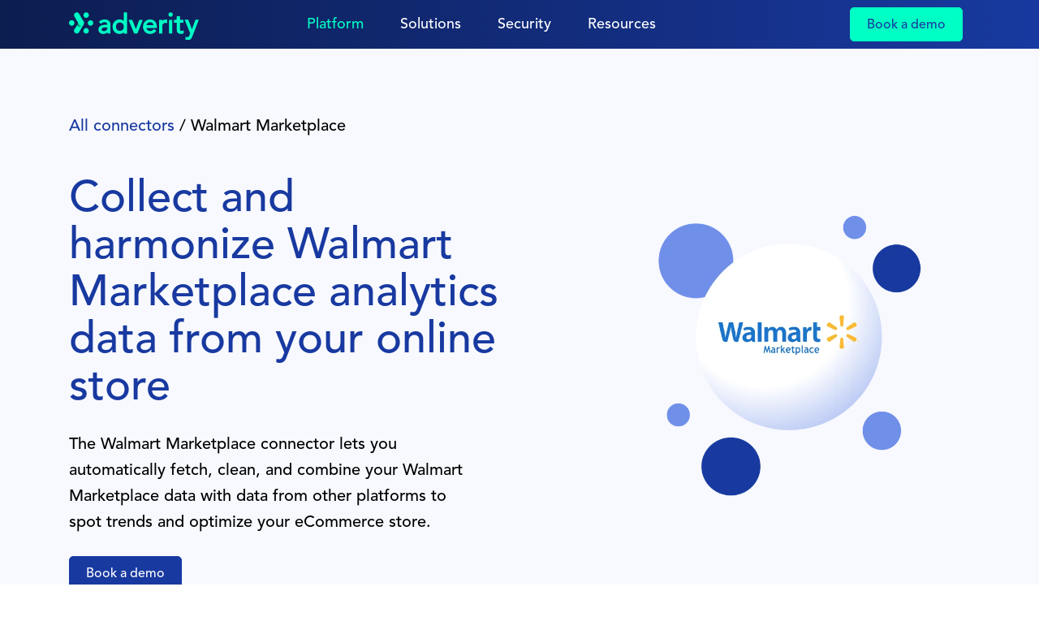

--- FILE ---
content_type: text/html;charset=utf-8
request_url: https://www.adverity.com/data-connectors/walmart-marketplace
body_size: 19363
content:
<!doctype html><html lang="en-us"><head>
    <!-- 2023 base.html -->
    <!-- PAGE META -->
    <meta charset="utf-8">
    
      <meta name="description" content="Automatically fetch, clean, and combine your Walmart Marketplace analytics data with Adverity’s Walmart Marketplace connector.">
      
      <title>Connect all data from Walmart Marketplace with Adverity</title>
      
    
    
    
      <meta property="og:image" content="https://www.adverity.com/hubfs/Adverity%202023%20Theme/Graphic%20illustrations/featured_image_main.png">
    
    
    <!-- HUBSPOT -->
    
    <meta name="viewport" content="width=device-width, initial-scale=1">

    
    <meta property="og:description" content="Automatically fetch, clean, and combine your Walmart Marketplace analytics data with Adverity’s Walmart Marketplace connector.">
    <meta property="og:title" content="Walmart Marketplace">
    <meta name="twitter:description" content="Automatically fetch, clean, and combine your Walmart Marketplace analytics data with Adverity’s Walmart Marketplace connector.">
    <meta name="twitter:title" content="Walmart Marketplace">

    

    
    <style>
a.cta_button{-moz-box-sizing:content-box !important;-webkit-box-sizing:content-box !important;box-sizing:content-box !important;vertical-align:middle}.hs-breadcrumb-menu{list-style-type:none;margin:0px 0px 0px 0px;padding:0px 0px 0px 0px}.hs-breadcrumb-menu-item{float:left;padding:10px 0px 10px 10px}.hs-breadcrumb-menu-divider:before{content:'›';padding-left:10px}.hs-featured-image-link{border:0}.hs-featured-image{float:right;margin:0 0 20px 20px;max-width:50%}@media (max-width: 568px){.hs-featured-image{float:none;margin:0;width:100%;max-width:100%}}.hs-screen-reader-text{clip:rect(1px, 1px, 1px, 1px);height:1px;overflow:hidden;position:absolute !important;width:1px}
</style>

<link rel="stylesheet" href="https://www.adverity.com/hubfs/hub_generated/template_assets/1/90384300150/1764341744697/template__sal.min.css">
<link rel="stylesheet" href="https://www.adverity.com/hubfs/hub_generated/template_assets/1/90383137871/1764341751278/template__datagrid.min.css">
<link rel="stylesheet" href="https://www.adverity.com/hubfs/hub_generated/template_assets/1/90382917727/1764949638260/template_style.min.css">
<link rel="stylesheet" href="https://www.adverity.com/hubfs/hub_generated/template_assets/1/127831221141/1764341745068/template__splide-carousel.min.css">
<link rel="stylesheet" href="https://cdn.jsdelivr.net/npm/@splidejs/splide@4.1.2/dist/css/splide.min.css">

<style>
  #hs_cos_wrapper_g2_review_carousel .full_width_container {
  background-color:rgba(255,255,255,1.0);
  padding:50px 15px 50px;
}

#hs_cos_wrapper_g2_review_carousel .full_width_container .col-md-5 {
  margin-bottom:30px;
  padding:0 0 20px 0;
}

#hs_cos_wrapper_g2_review_carousel .full_width_container .col-md-7 { padding:0 !important; }

@media (min-width:767px) {
  #hs_cos_wrapper_g2_review_carousel .full_width_container { padding:100px 15px 100px; }

  #hs_cos_wrapper_g2_review_carousel .full_width_container .col-md-5 {
    margin-bottom:0;
    padding:0 15px;
  }

  #hs_cos_wrapper_g2_review_carousel .full_width_container .col-md-7 {
    padding-right:15px !important;
    padding-bottom:20px;
  }
}

#hs_cos_wrapper_g2_review_carousel .splide__slide--image__wrapper {
  display:flex;
  justify-content:space-between;
  margin:20px;
  padding:20px;
  border-radius:5px;
  box-shadow:7px 5px 16px 0px #00000040;
}

#hs_cos_wrapper_g2_review_carousel .splide__slide--image__wrapper.slide-1 { background:linear-gradient(to right,#00ffc5,#BFFFF0); }

#hs_cos_wrapper_g2_review_carousel .splide__slide--image__wrapper.slide-2 { background:linear-gradient(to right,#E7E247,#FCF87A); }

#hs_cos_wrapper_g2_review_carousel .splide__slide--image__wrapper.slide-3 { background:linear-gradient(to right,#FF7477,#F4AFB4); }

#hs_cos_wrapper_g2_review_carousel .splide__slide--image__wrapper div.stars {
  padding-right:20px;
  text-align:left;
}

#hs_cos_wrapper_g2_review_carousel .hs-gallery-slider-main__arrow .splide__arrow { background-color:transparent; }

#hs_cos_wrapper_g2_review_carousel .hs-gallery-slider-main__arrow .splide__arrow i {
  font-size:28px;
  color:#FFFFFF;
}

#hs_cos_wrapper_g2_review_carousel .hs-gallery-slider-main__arrow { display:none; }

#hs_cos_wrapper_g2_review_carousel .splide__slide--image { width:170px; }

#hs_cos_wrapper_g2_review_carousel .hs-gallery-slider-main__arrow .splide__arrow--prev svg { transform:scaleX(1); }

#hs_cos_wrapper_g2_review_carousel .hs-gallery-slider-main__arrow .splide__arrow svg { margin-top:0.25rem; }

</style>


<style>
  #hs_cos_wrapper_case-studies .full_width_container {
  background-color:#1839a0;
  margin:0px 0 0px;
  padding:50px 0 50px;
}

@media (min-width:767px) {
  #hs_cos_wrapper_case-studies .full_width_container {
    margin:0px 0 0px;
    padding:80px 0 80px;
  }
}

#hs_cos_wrapper_case-studies .hs-gallery-slider-main__arrow { display:none; }

#hs_cos_wrapper_case-studies .hs-gallery-slider-main__arrow .splide__arrow { background-color:transparent; }

#hs_cos_wrapper_case-studies .hs-gallery-slider-main__arrow .splide__arrow i {
  font-size:32px;
  color:#FFFFFF;
}

#hs_cos_wrapper_case-studies .module__before { margin-bottom:10px; }

#hs_cos_wrapper_case-studies h2 {
  max-width:350px;
  margin-left:auto;
  margin-right:auto;
}

#hs_cos_wrapper_case-studies .splide__slide__contents {
  display:flex;
  flex-direction:column;
  justify-content:space-between;
  align-items:stretch;
  flex-grow:1;
  padding:0;
  background-color:#FFF;
  transition:all .3s linear;
}

#hs_cos_wrapper_case-studies .splide__slide__contents:hover { background-color:#00FFC5; }

#hs_cos_wrapper_case-studies .splide__slide__contents>div {
  height:100%;
  flex-grow:1;
}

#hs_cos_wrapper_case-studies .splide__slide__contents a { text-decoration:none !important; }

#hs_cos_wrapper_case-studies .hubdb-listing__single .hubdb-single__card {
  background-color:transparent;
  height:100%;
  padding:0;
}

#hs_cos_wrapper_case-studies .hubdb-listing__single .hubdb-single__img { background-position:50% 0; }

#hs_cos_wrapper_case-studies .hubdb-listing__single .hubdb-single__tag,
#hs_cos_wrapper_case-studies .hubdb-listing__single .hubdb-single__title,
#hs_cos_wrapper_case-studies .hubdb-listing__single .hubdb-single__date { color:#000; }

#hs_cos_wrapper_case-studies .hubdb-listing__single:hover .hubdb-single__tag,
#hs_cos_wrapper_case-studies .hubdb-listing__single:hover .hubdb-single__title,
#hs_cos_wrapper_case-studies .hubdb-listing__single:hover .hubdb-single__date { color:#000000; }

#hs_cos_wrapper_case-studies .hubdb-listing__single.event .hubdb-single__title,
#hs_cos_wrapper_case-studies .hubdb-listing__single.event .hubdb-single__date { color:#000 !important; }

#hs_cos_wrapper_case-studies .hubdb-listing__single.event:hover .hubdb-single__title,
#hs_cos_wrapper_case-studies .hubdb-listing__single.event:hover .hubdb-single__date { color:#000000 !important; }

@media (min-width:768px) {
  #hs_cos_wrapper_case-studies .module__before { margin-bottom:30px; }

  #hs_cos_wrapper_case-studies h2 { max-width:none; }

  #hs_cos_wrapper_case-studies .hubdb-listing__single {
    padding-left:0;
    padding-right:0;
  }
}

</style>

<style>
  @font-face {
    font-family: "Barlow";
    font-weight: 400;
    font-style: normal;
    font-display: swap;
    src: url("/_hcms/googlefonts/Barlow/regular.woff2") format("woff2"), url("/_hcms/googlefonts/Barlow/regular.woff") format("woff");
  }
  @font-face {
    font-family: "Barlow";
    font-weight: 700;
    font-style: normal;
    font-display: swap;
    src: url("/_hcms/googlefonts/Barlow/700.woff2") format("woff2"), url("/_hcms/googlefonts/Barlow/700.woff") format("woff");
  }
</style>

    
    <script data-gallery_slider-config="config_g2_review_carousel" type="application/json">
    {
        "instance_name": "config_g2_review_carousel",
        "show_thumbnails": "false",
        "show_main_arrows": "false",
        "show_dots": "false",
        "loop_slides": "true",
        "auto_advance": "true",
        "image_transition": "fade",
        "auto_advance_speed_seconds": "2",
        "transition_speed_milliseconds": "2000",
        "slides_sizing": "natural",
        "slides_aspect_ratio": "3/1",
        "slides_caption_position": "below",
        "thumbnail_width": "270",     
        "easing": "linear",
        "interval": 0,
        "slides_per_page": 1,
        "slides_per_page_laptop": 1,
        "slides_per_page_tablet": 1,
        "slides_per_page_mobile": 1,
        "slides_per_move": 1,
        "slides_per_move_laptop": 1,
        "slides_per_move_tablet": 1,
        "slides_per_move_mobile": 1,
        "gap_between_slides": "0",
        "splide_i18n": {
            "prev": "Previous slide",
            "next": "Next slide",
            "first": "Go to first slide",
            "slideX": "Go to slide %s",
            "pageX": "Go to page %s",
            "play": "Start autoplay",
            "pause": "Pause autoplay",
            "carousel": "carousel",
            "select": "Select a slide to show",
            "slide": "slide",
            "slideLabel": "%s of %s"
        }
    }
    </script>


    <script data-gallery_slider-config="config_case-studies" type="application/json">
    {
        "instance_name": "config_case-studies",
        "show_thumbnails": "false",
        "show_main_arrows": "false",
        "show_dots": "false",
        "loop_slides": "true",
        "auto_advance": "true",
        "image_transition": "slide",
        "auto_advance_speed_seconds": "5",
        "transition_speed_milliseconds": "1000",
        "slides_sizing": "natural",
        "slides_aspect_ratio": "3/2",
        "slides_caption_position": "below",
        "thumbnail_width": "270",     
        "slides_per_page": 3,
        "slides_per_page_laptop": 3,
        "slides_per_page_tablet": 2,
        "slides_per_page_mobile": 1,
        "slides_per_move": 1,
        "slides_per_move_laptop": 1,
        "slides_per_move_tablet": 1,
        "slides_per_move_mobile": 1,
        "gap_between_slides": "40px",
        "splide_i18n": {
            "prev": "",
            "next": "",
            "first": "",
            "slideX": "",
            "pageX": "",
            "play": "",
            "pause": "",
            "carousel": "",
            "select": "",
            "slide": "",
            "slideLabel": ""
        }
    }
    </script>


    
    <link rel="canonical" href="https://www.adverity.com/data-connectors/walmart-marketplace">

<!-- <script src="https://stackpath.bootstrapcdn.com/bootstrap/3.4.1/js/bootstrap.min.js" integrity="sha384-aJ21OjlMXNL5UyIl/XNwTMqvzeRMZH2w8c5cRVpzpU8Y5bApTppSuUkhZXN0VxHd" crossorigin="anonymous"></script> -->
<!-- Google Tag Manager -->
<script>(function(w,d,s,l,i){w[l]=w[l]||[];w[l].push({'gtm.start':
new Date().getTime(),event:'gtm.js'});var f=d.getElementsByTagName(s)[0],
j=d.createElement(s),dl=l!='dataLayer'?'&l='+l:'';j.async=true;j.src=
'https://www.googletagmanager.com/gtm.js?id='+i+dl;f.parentNode.insertBefore(j,f);
})(window,document,'script','dataLayer','GTM-WZZ2RPZD');</script>
<!-- End Google Tag Manager -->
<link rel="icon" type="image/png" href="https://www.adverity.com/hubfs/Adverity%202023%20Theme/Adverity%20logos/egyptian-blue-48px.png" sizes="48x48">
<link rel="apple-touch-icon" sizes="48x48" href="https://www.adverity.com/hubfs/Adverity%202023%20Theme/Adverity%20logos/egyptian-blue-48px.png">
<meta property="og:image" content="https://www.adverity.com/hubfs/Adverity%202023%20Theme/Graphic%20illustrations/featured_image_main.png">
<meta property="og:image:width" content="1600">
<meta property="og:image:height" content="900">

<meta name="twitter:image" content="https://www.adverity.com/hubfs/Adverity%202023%20Theme/Graphic%20illustrations/featured_image_main.png">


<meta property="og:url" content="https://www.adverity.com/data-connectors/walmart-marketplace">
<meta name="twitter:card" content="summary_large_image">
<meta http-equiv="content-language" content="en-us">






    

    <!-- FAVICONS / BRANDING HERE -->

    <!-- CSS -->
    
		
    
    
    <!-- JS -->  
    
    
    
    
    
    
    <link rel="preconnect" href="https://fonts.googleapis.com">
    <link rel="preconnect" href="https://fonts.gstatic.com" crossorigin>
    <link href="https://fonts.googleapis.com/css2?family=Barlow:wght@500&amp;display=swap" rel="stylesheet">
    <script src="https://kit.fontawesome.com/82ade204bd.js" crossorigin="anonymous"></script>
    
    <!-- Start VWO Async SmartCode -->
    <link rel="preconnect" href="https://dev.visualwebsiteoptimizer.com">
    <script type="text/javascript" id="vwoCode">
      window._vwo_code || (function() {
        var account_id=673507,
            version=2.1,
            settings_tolerance=2000,
            hide_element='body',
            hide_element_style = 'opacity:0 !important;filter:alpha(opacity=0) !important;background:none !important;transition:none !important;',
            /* DO NOT EDIT BELOW THIS LINE */
            f=false,w=window,d=document,v=d.querySelector('#vwoCode'),cK='_vwo_'+account_id+'_settings',cc={};try{var c=JSON.parse(localStorage.getItem('_vwo_'+account_id+'_config'));cc=c&&typeof c==='object'?c:{}}catch(e){}var stT=cc.stT==='session'?w.sessionStorage:w.localStorage;code={nonce:v&&v.nonce,use_existing_jquery:function(){return typeof use_existing_jquery!=='undefined'?use_existing_jquery:undefined},library_tolerance:function(){return typeof library_tolerance!=='undefined'?library_tolerance:undefined},settings_tolerance:function(){return cc.sT||settings_tolerance},hide_element_style:function(){return'{'+(cc.hES||hide_element_style)+'}'},hide_element:function(){if(performance.getEntriesByName('first-contentful-paint')[0]){return''}return typeof cc.hE==='string'?cc.hE:hide_element},getVersion:function(){return version},finish:function(e){if(!f){f=true;var t=d.getElementById('_vis_opt_path_hides');if(t)t.parentNode.removeChild(t);if(e)(new Image).src='https://dev.visualwebsiteoptimizer.com/ee.gif?a='+account_id+e}},finished:function(){return f},addScript:function(e){var t=d.createElement('script');t.type='text/javascript';if(e.src){t.src=e.src}else{t.text=e.text}v&&t.setAttribute('nonce',v.nonce);d.getElementsByTagName('head')[0].appendChild(t)},load:function(e,t){var n=this.getSettings(),i=d.createElement('script'),r=this;t=t||{};if(n){i.textContent=n;d.getElementsByTagName('head')[0].appendChild(i);if(!w.VWO||VWO.caE){stT.removeItem(cK);r.load(e)}}else{var o=new XMLHttpRequest;o.open('GET',e,true);o.withCredentials=!t.dSC;o.responseType=t.responseType||'text';o.onload=function(){if(t.onloadCb){return t.onloadCb(o,e)}if(o.status===200||o.status===304){_vwo_code.addScript({text:o.responseText})}else{_vwo_code.finish('&e=loading_failure:'+e)}};o.onerror=function(){if(t.onerrorCb){return t.onerrorCb(e)}_vwo_code.finish('&e=loading_failure:'+e)};o.send()}},getSettings:function(){try{var e=stT.getItem(cK);if(!e){return}e=JSON.parse(e);if(Date.now()>e.e){stT.removeItem(cK);return}return e.s}catch(e){return}},init:function(){if(d.URL.indexOf('__vwo_disable__')>-1)return;var e=this.settings_tolerance();w._vwo_settings_timer=setTimeout(function(){_vwo_code.finish();stT.removeItem(cK)},e);var t;if(this.hide_element()!=='body'){t=d.createElement('style');var n=this.hide_element(),i=n?n+this.hide_element_style():'',r=d.getElementsByTagName('head')[0];t.setAttribute('id','_vis_opt_path_hides');v&&t.setAttribute('nonce',v.nonce);t.setAttribute('type','text/css');if(t.styleSheet)t.styleSheet.cssText=i;else t.appendChild(d.createTextNode(i));r.appendChild(t)}else{t=d.getElementsByTagName('head')[0];var i=d.createElement('div');i.style.cssText='z-index: 2147483647 !important;position: fixed !important;left: 0 !important;top: 0 !important;width: 100% !important;height: 100% !important;background: white !important;display: block !important;';i.setAttribute('id','_vis_opt_path_hides');i.classList.add('_vis_hide_layer');t.parentNode.insertBefore(i,t.nextSibling)}var o=window._vis_opt_url||d.URL,s='https://dev.visualwebsiteoptimizer.com/j.php?a='+account_id+'&u='+encodeURIComponent(o)+'&vn='+version;if(w.location.search.indexOf('_vwo_xhr')!==-1){this.addScript({src:s})}else{this.load(s+'&x=true')}}};w._vwo_code=code;code.init();})();
    </script>
    <!-- End VWO Async SmartCode -->
    
  <meta name="generator" content="HubSpot"></head>
  <body class="origo   hs-content-id-55870362677 hs-site-page page ">
    
    
    <div data-global-resource-path="adverity-2023/library/code/layout/header-2025-v2.html"><style>
  /* this added for a VWO test November 2025 */
  .header #connectors {
    display: none;
  }
  /*
  body {
    background: linear-gradient(to right, rgba(12, 29, 80, 1.0), rgba(24, 57, 160, 1.0));
    background-position: top;
    background-size: 100% 300px;
    background-repeat: no-repeat;
  }
  */
  .header {
    background: linear-gradient(to right, #0C1D50, #1839A0);
  }
  
  .hamburger-inner,
  .hamburger-inner:before,
  .hamburger-inner:after {
    background-color: #fff;
  }
  
  @media only screen and (min-width: 992px) {
    .header .mega-col {
      padding: 10px 20px 20px;
    }
    header .submenu.level-1 > li > a {
      color: #fff;
    }
    header .submenu.level-1 > li:hover > a {
      color: #00ffc5;
    }
    .header .submenu.level-1>.has-submenu:hover {
      background-color: transparent;
    }
    header .navigation-primary .has-mega.open > a,
    header .submenu.level-1 li.has-submenu:hover > a > span {
      color: #00ffc5;
    }
    header .navigation-primary .has-submenu.open {
      border-bottom: 2px solid #00ffc5;
    }
    header .navigation-primary .has-mega .mega-menu .mega {
      border-radius: 5px;
      box-shadow: 0 4px 4px #00000025;
      background-color: #FFF !important;
      padding: 0 30px;
    }
    header .header__navigation .navigation-primary .submenu.level-3 {
      height: unset;
      flex-direction: row;
    }
    .mega-col--2col ul.level-3>li, 
    .mega-col--feat ul.level-3>li {
      width: 50%;
      float: none;
    }
    .mega-col--3col ul.level-3>li, 
    .mega-col--feat ul.level-3>li {
      width: 33%;
    }
    .header .mega {
      padding: 0 15px !important;
    }
    .header .mega-col h5 {
      padding-top: 25px;
    }
    .header .mega-col.why-adverity-col  {
      background: linear-gradient(270deg, #F1F1F1 86.54%, #BFBFBF 149.23%);
    }
    .header .mega-col__title {
      font-family: Barlow;
      font-size: 14px;
      color: #5A5A5A;
      padding-left: 15px;
      padding-bottom: 0;
      border-bottom: none;
    }
    .header .mega-col__title.linked {
      position: relative;
      background-color: #BFFFF0;
      width: 230px;
      height: 40px;
      border-radius: 20px;
      margin-top: 20px;
      margin-left: 12px;
      padding-top: 4px;
      padding-left: 50px;
    }
    .header .mega-col__title.linked:after {
      content: "";
      background-color: #FFF;
      background-image: url('https://www.adverity.com/hubfs/3.%20Themes/Adverity%202025%20updates/Screenshots/adverity-intelligence-icon.png');
      background-size: 25px 25px;
      background-position: center left 5px;
      background-repeat: no-repeat;
      position: absolute;
      top: 0;
      left: 0;
      width: 40px;
      height: 40px;
      border-radius: 20px;
      border: 1px solid #BFFFF0;
    }
    .header .mega-col__title.linked:hover {
      background-color: #00FFC5;
    }
    .header .mega-col__title.linked:hover:after {
      border: 1px solid #00FFC5;
    }
    .header .platform-col .mega-col__title {
      background-color: #B8C7F4;
      width: 175px;
    }
    .header .platform-col .mega-col__title.linked:after {
      background-image: url('https://www.adverity.com/hubfs/3.%20Themes/Adverity%202023%20Theme/Logos/Adverity%20logos/favicon-white-bg.png');
      background-position: center center;
      border: 1px solid #B8C7F4;
    }
    .header .platform-col .mega-col__title.linked:hover {
      background-color: #718FEA;
    }
    .header .platform-col .mega-col__title.linked:hover:after {
      border: 1px solid #718FEA;
    }
    .header .mega-col__title.linked a {
      font-family: Barlow;
      font-size: 18px;
    }
    .header .mega-col.connectors-col {
      background-color: #B8C7F46B;
    }
    .header .mega-col>li ul .menu-item {
      padding: 10px 15px;
      min-height: 90px;
    }
    .header .mega-col>li ul .menu-item:hover {
      background-color: #F7F9FF !important;
    }
    /*
    .header .mega-col.platform-col>li ul .menu-item:nth-child(5),
    .header .mega-col.platform-col>li ul .menu-item:nth-child(6) {
      background-color: #B8C7F46B !important;
    }
    .header .mega-col.platform-col>li ul .menu-item:nth-child(5):hover,
    .header .mega-col.platform-col>li ul .menu-item:nth-child(6):hover {
      background-color: #F7F9FF !important;
    }
    */
    .header .mega-col.platform-col>li ul .menu-item:nth-child(5),
    .header .mega-col.platform-col>li ul .menu-item:nth-child(6) {
      border-top: 1px solid #1839A0;
      padding-top: 20px;
    }
    .header .mega-col.resources-col {
      background-color: unset;
    }
    .header .mega-col>li ul li a .menu-link__txt__para p {
      color: #313D5A;
    }
    .header .mega-col.team-col > li ul .menu-item:nth-child(2) {
      margin-bottom: 0;
    }
    .content .link-banner-container {
      background-color: #B8C7F4 !important;
      padding-top: 3px;
    }
    .content .link-banner-container a {
      color: #1839A0 !important;
    }
    .content .link-banner-container a:hover {
      color: #0C1D50 !important;
    }
  }
</style>

<header class="header">
  <div class="container">
    <div class="row">
      <div class="header__logo logo col-8 col-lg-2 col-xl-2">
        <div>
          <a href="/">
            <img src="https://www.adverity.com/hubfs/3.%20Themes/Adverity%202023%20Theme/Logos/Adverity%20logos/adverity-logo-green.svg" alt="Adverity" class="sm--hide md--hide lg--hide xl--hide logo__sm" width="179" height="38">
            <img src="https://www.adverity.com/hubfs/3.%20Themes/Adverity%202023%20Theme/Logos/Adverity%20logos/adverity-logo-green.svg" alt="Adverity" class="xs--hide logo__lg" width="179" height="38">
          </a>
        </div>
      </div>
      
      <div class="header__navigation xs--hide sm--hide md--hide col-lg-7 col-xl-7">
        <div> 
          <div id="hs_cos_wrapper_nav-desktop-xx" class="hs_cos_wrapper hs_cos_wrapper_widget hs_cos_wrapper_type_module" style="" data-hs-cos-general-type="widget" data-hs-cos-type="module">

































<nav aria-label="Main menu" class="navigation-primary">
  
  

  
    
      
    
  
    
      
    
  
    
  
    
  
    
      
    
  

  
  <ul class="submenu level-1" aria-hidden="false">
    
    
    
    
    
      
      
      
      
      
      
      
      
      
        
      
        
  <li class="has-submenu menu-item hs-skip-lang-url-rewrite">
    <a id="platform" href="javascript:;" class="menu-link active-branch">Platform</a>
    <style>
      #platform:before {
        content: 'Platform'; 
      }
    </style>
    
      <input type="checkbox" id="cb-platform" class="submenu-toggle">
      
  

  
    
      
    
  
    
      
    
  
    
      
    
  

  
  <ul class="submenu level-2
  
     mega-menu
  
     mega-menu
  
     mega-menu
  
" aria-hidden="true">
    
    
    <div class="mega">
      <div class="row">
    
    
    
    
      
      
        
      
      
      
      
      
      
      
      
        
      <div class="col-12 col-md-6 mega-col--2col platform-col mega-col"><h5 class="mega-col__title linked"><a href="https://www.adverity.com/adverity-data">Adverity Data</a></h5>
        
  <li class="has-submenu menu-item hs-skip-lang-url-rewrite">
    <a id="adveritydata" href="https://www.adverity.com/adverity-data" class="menu-link active-branch">Adverity Data</a>
    <style>
      #adveritydata:before {
        content: 'Adverity Data'; 
      }
    </style>
    
      <input type="checkbox" id="cb-adveritydata" class="submenu-toggle">
      
  

  
    
  
    
  
    
  
    
  
    
  
    
  

  
  <ul class="submenu level-3" aria-hidden="true">
    
    
    
    
    
      
      
      
      
      
      
      
      
      
        
      
        
  <li class="no-submenu menu-item hs-skip-lang-url-rewrite">
    <a id="|t|connect||p|easygranulardatacollection.|" href="https://www.adverity.com/adverity-data/connect" class="menu-link">|T|Connect||P|Easy granular data collection.|</a>
    <style>
      #|t|connect||p|easygranulardatacollection.|:before {
        content: '|T|Connect||P|Easy granular data collection.|'; 
      }
    </style>
    
  </li>

      
    
      
      
      
      
      
      
      
      
      
        
      
        
  <li class="no-submenu menu-item hs-skip-lang-url-rewrite">
    <a id="|t|monitor||p|alwaysaccurate.alwaysready.|" href="https://www.adverity.com/adverity-data/monitor" class="menu-link">|T|Monitor||P|Always accurate. Always ready.|</a>
    <style>
      #|t|monitor||p|alwaysaccurate.alwaysready.|:before {
        content: '|T|Monitor||P|Always accurate. Always ready.|'; 
      }
    </style>
    
  </li>

      
    
      
      
      
      
      
      
      
      
      
        
      
        
  <li class="no-submenu menu-item hs-skip-lang-url-rewrite">
    <a id="|t|transform||p|effortlessdatapreparation.|" href="https://www.adverity.com/adverity-data/transformation" class="menu-link">|T|Transform||P|Effortless data preparation.|</a>
    <style>
      #|t|transform||p|effortlessdatapreparation.|:before {
        content: '|T|Transform||P|Effortless data preparation.|'; 
      }
    </style>
    
  </li>

      
    
      
      
      
      
      
      
      
      
      
        
      
        
  <li class="no-submenu menu-item hs-skip-lang-url-rewrite">
    <a id="|t|share||p|sendyourdataanywhereyouneedit.|" href="https://www.adverity.com/adverity-data/share" class="menu-link">|T|Share||P|Send your data anywhere you need it.|</a>
    <style>
      #|t|share||p|sendyourdataanywhereyouneedit.|:before {
        content: '|T|Share||P|Send your data anywhere you need it.|'; 
      }
    </style>
    
  </li>

      
    
      
      
      
      
      
      
      
      
      
        
      
        
  <li class="no-submenu menu-item hs-skip-lang-url-rewrite">
    <a id="|t|dataconnectors||p|google<br>meta<br>tiktok<br>+fulllibrary|" href="https://www.adverity.com/data-connectors" class="menu-link active-item" aria-current="page">|T|Data Connectors||P|Google<br>Meta<br>TikTok<br>+ Full library|</a>
    <style>
      #|t|dataconnectors||p|google&lt;br&gt;meta&lt;br&gt;tiktok&lt;br&gt;+fulllibrary|:before {
        content: '|T|Data Connectors||P|Google<br>Meta<br>TikTok<br>+ Full library|'; 
      }
    </style>
    
  </li>

      
    
      
      
      
      
      
      
      
      
      
        
      
        
  <li class="no-submenu menu-item hs-skip-lang-url-rewrite">
    <a id="|t|datadestinations||p|googlebigquery<br>lookerstudio<br>spreadsheet<br>+fulllibrary|" href="https://www.adverity.com/data-destinations" class="menu-link">|T|Data Destinations||P|Google BigQuery<br>Looker Studio<br>Spreadsheet<br>+ Full library|</a>
    <style>
      #|t|datadestinations||p|googlebigquery&lt;br&gt;lookerstudio&lt;br&gt;spreadsheet&lt;br&gt;+fulllibrary|:before {
        content: '|T|Data Destinations||P|Google BigQuery<br>Looker Studio<br>Spreadsheet<br>+ Full library|'; 
      }
    </style>
    
  </li>

      
     
        
    
  </ul>
  

    
  </li>

      </div>
    
      
      
      
      
      
      
      
      
      
        
      <div class="col-12 col-md-3 mega-col"><h5 class="mega-col__title linked"><a href="https://www.adverity.com/adverity-intelligence">Adverity Intelligence</a></h5>
        
  <li class="has-submenu menu-item hs-skip-lang-url-rewrite">
    <a id="adverityintelligence" href="https://www.adverity.com/adverity-intelligence" class="menu-link">Adverity Intelligence</a>
    <style>
      #adverityintelligence:before {
        content: 'Adverity Intelligence'; 
      }
    </style>
    
      <input type="checkbox" id="cb-adverityintelligence" class="submenu-toggle">
      
  

  
    
  
    
  
    
  

  
  <ul class="submenu level-3" aria-hidden="true">
    
    
    
    
    
      
      
      
      
      
      
      
      
      
        
      
        
  <li class="no-submenu menu-item hs-skip-lang-url-rewrite">
    <a id="|t|dataconversations||p|transformhowteamsinteractwithdata.||b|new|" href="https://info.adverity.com/data-conversations" class="menu-link">|T|Data Conversations||P|Transform how teams interact with data.||B|New|</a>
    <style>
      #|t|dataconversations||p|transformhowteamsinteractwithdata.||b|new|:before {
        content: '|T|Data Conversations||P|Transform how teams interact with data.||B|New|'; 
      }
    </style>
    
  </li>

      
    
      
      
      
      
      
      
      
      
      
        
      
        
  <li class="no-submenu menu-item hs-skip-lang-url-rewrite">
    <a id="|t|notebooks||p|transformyourdataconversationsintoacohesivenarrative.||b|new|" href="https://info.adverity.com/data-conversations#notebooks" class="menu-link">|T|Notebooks||P|Transform your data conversations into a cohesive narrative.||B|New|</a>
    <style>
      #|t|notebooks||p|transformyourdataconversationsintoacohesivenarrative.||b|new|:before {
        content: '|T|Notebooks||P|Transform your data conversations into a cohesive narrative.||B|New|'; 
      }
    </style>
    
  </li>

      
    
      
      
      
      
      
      
      
      
      
        
      
        
  <li class="no-submenu menu-item hs-skip-lang-url-rewrite">
    <a id="|t|comingsoon||p|takealookatwhat'scomingsoontoadverityintelligence.|" href="https://www.adverity.com/adverity-intelligence-coming-soon" class="menu-link">|T|Coming soon||P|Take a look at what's coming soon to Adverity Intelligence.|</a>
    <style>
      #|t|comingsoon||p|takealookatwhat&#39;scomingsoontoadverityintelligence.|:before {
        content: '|T|Coming soon||P|Take a look at what's coming soon to Adverity Intelligence.|'; 
      }
    </style>
    
  </li>

      
     
        
    
  </ul>
  

    
  </li>

      </div>
    
      
      
      
      
      
      
      
      
      
        
      <div class="col-12 col-md-3 mega-col"><h5 class="mega-col__title">Why Adverity?</h5>
        
  <li class="has-submenu menu-item hs-skip-lang-url-rewrite">
    <a id="whyadverity?" href="javascript:;" class="menu-link">Why Adverity?</a>
    <style>
      #whyadverity?:before {
        content: 'Why Adverity?'; 
      }
    </style>
    
      <input type="checkbox" id="cb-whyadverity?" class="submenu-toggle">
      
  

  
    
  
    
  
    
  

  
  <ul class="submenu level-3" aria-hidden="true">
    
    
    
    
    
      
      
      
      
      
      
      
      
      
        
      
        
  <li class="no-submenu menu-item hs-skip-lang-url-rewrite">
    <a id="|t|aiintegration||p|learnhowadverity'saiagentstransformyourdataintointelligentactions.|" href="https://www.adverity.com/gen-ai-data-platform" class="menu-link">|T|AI Integration||P|Learn how Adverity's AI agents transform your data into intelligent actions.|</a>
    <style>
      #|t|aiintegration||p|learnhowadverity&#39;saiagentstransformyourdataintointelligentactions.|:before {
        content: '|T|AI Integration||P|Learn how Adverity's AI agents transform your data into intelligent actions.|'; 
      }
    </style>
    
  </li>

      
    
      
      
      
      
      
      
      
      
      
        
      
        
  <li class="no-submenu menu-item hs-skip-lang-url-rewrite">
    <a id="|t|casestudies||p|learnhowadverityhashelpedsolveourclients'dataandanalyticschallenges.|" href="https://www.adverity.com/case-studies" class="menu-link">|T|Case studies||P|Learn how Adverity has helped solve our clients' data and analytics challenges.|</a>
    <style>
      #|t|casestudies||p|learnhowadverityhashelpedsolveourclients&#39;dataandanalyticschallenges.|:before {
        content: '|T|Case studies||P|Learn how Adverity has helped solve our clients' data and analytics challenges.|'; 
      }
    </style>
    
  </li>

      
    
      
      
      
      
      
      
      
      
      
        
      
        
  <li class="no-submenu menu-item hs-skip-lang-url-rewrite">
    <a id="|t|calculateyourroi||p|howmuchmoneycanyourcompanysavewithadverity?|" href="https://www.adverity.com/data-integration-roi" class="menu-link">|T|Calculate your ROI||P|How much money can your company save with Adverity?|</a>
    <style>
      #|t|calculateyourroi||p|howmuchmoneycanyourcompanysavewithadverity?|:before {
        content: '|T|Calculate your ROI||P|How much money can your company save with Adverity?|'; 
      }
    </style>
    
  </li>

      
     
        
    
  </ul>
  

    
  </li>

      </div>
     
        
    
      </div>
    </div>
    
  </ul>
  

    
  </li>

      
    
      
      
      
      
      
      
      
      
      
        
      
        
  <li class="has-submenu menu-item hs-skip-lang-url-rewrite">
    <a id="solutions" href="javascript:;" class="menu-link">Solutions</a>
    <style>
      #solutions:before {
        content: 'Solutions'; 
      }
    </style>
    
      <input type="checkbox" id="cb-solutions" class="submenu-toggle">
      
  

  
    
      
    
  
    
      
    
  
    
      
    
  

  
  <ul class="submenu level-2
  
     mega-menu
  
     mega-menu
  
     mega-menu
  
" aria-hidden="true">
    
    
    <div class="mega">
      <div class="row">
    
    
    
    
      
      
      
      
      
        
      
      
      
      
      
        
      <div class="col-12 col-md-3 industry-col mega-col"><h5 class="mega-col__title">By industry</h5>
        
  <li class="has-submenu menu-item hs-skip-lang-url-rewrite">
    <a id="byindustry" href="javascript:;" class="menu-link">By industry</a>
    <style>
      #byindustry:before {
        content: 'By industry'; 
      }
    </style>
    
      <input type="checkbox" id="cb-byindustry" class="submenu-toggle">
      
  

  
    
  
    
  

  
  <ul class="submenu level-3" aria-hidden="true">
    
    
    
    
    
      
      
      
      
      
      
      
      
      
        
      
        
  <li class="no-submenu menu-item hs-skip-lang-url-rewrite">
    <a id="|t|agencies||p|nomoreclientdataheadaches.|" href="https://www.adverity.com/data-story-telling-for-agencies" class="menu-link">|T|Agencies||P|No more client data headaches.|</a>
    <style>
      #|t|agencies||p|nomoreclientdataheadaches.|:before {
        content: '|T|Agencies||P|No more client data headaches.|'; 
      }
    </style>
    
  </li>

      
    
      
      
      
      
      
      
      
      
      
        
      
        
  <li class="no-submenu menu-item hs-skip-lang-url-rewrite">
    <a id="|t|enterprise||p|designedtohandleenterprise-levelcomplexityanddatavolumeswithoutcompromise.|" href="https://www.adverity.com/enterprise" class="menu-link">|T|Enterprise||P|Designed to handle enterprise-level complexity and data volumes without compromise.|</a>
    <style>
      #|t|enterprise||p|designedtohandleenterprise-levelcomplexityanddatavolumeswithoutcompromise.|:before {
        content: '|T|Enterprise||P|Designed to handle enterprise-level complexity and data volumes without compromise.|'; 
      }
    </style>
    
  </li>

      
     
        
    
  </ul>
  

    
  </li>

      </div>
    
      
      
      
      
      
      
        
      
      
      
      
        
      <div class="col-12 col-md-5 mega-col--2col team-col mega-col"><h5 class="mega-col__title">By team</h5>
        
  <li class="has-submenu menu-item hs-skip-lang-url-rewrite">
    <a id="byteam" href="javascript:;" class="menu-link">By team</a>
    <style>
      #byteam:before {
        content: 'By team'; 
      }
    </style>
    
      <input type="checkbox" id="cb-byteam" class="submenu-toggle">
      
  

  
    
  
    
  
    
  
    
  

  
  <ul class="submenu level-3" aria-hidden="true">
    
    
    
    
    
      
      
      
      
      
      
      
      
      
        
      
        
  <li class="no-submenu menu-item hs-skip-lang-url-rewrite">
    <a id="|t|marketing||p|gainfullcontroloveryourmarketingdata.|" href="https://www.adverity.com/solutions/proactive-marketers" class="menu-link">|T|Marketing||P|Gain full control over your marketing data.|</a>
    <style>
      #|t|marketing||p|gainfullcontroloveryourmarketingdata.|:before {
        content: '|T|Marketing||P|Gain full control over your marketing data.|'; 
      }
    </style>
    
  </li>

      
    
      
      
      
      
      
      
      
      
      
        
      
        
  <li class="no-submenu menu-item hs-skip-lang-url-rewrite">
    <a id="|t|analytics||p|accurate,timelydatathattellsastory.|" href="https://www.adverity.com/solutions/data-analysts" class="menu-link">|T|Analytics||P|Accurate, timely data that tells a story.|</a>
    <style>
      #|t|analytics||p|accurate,timelydatathattellsastory.|:before {
        content: '|T|Analytics||P|Accurate, timely data that tells a story.|'; 
      }
    </style>
    
  </li>

      
    
      
      
      
      
      
      
      
      
      
        
      
        
  <li class="no-submenu menu-item hs-skip-lang-url-rewrite">
    <a id="|t|engineering||p|self-serveetlpipelinesandstorageformarketingteams.|" href="https://www.adverity.com/solutions/engineers" class="menu-link">|T|Engineering||P|Self-serve ETL pipelines and storage for marketing teams.|</a>
    <style>
      #|t|engineering||p|self-serveetlpipelinesandstorageformarketingteams.|:before {
        content: '|T|Engineering||P|Self-serve ETL pipelines and storage for marketing teams.|'; 
      }
    </style>
    
  </li>

      
    
      
      
      
      
      
      
      
      
      
        
      
        
  <li class="no-submenu menu-item hs-skip-lang-url-rewrite">
    <a id="|t|c-suite||p|gaincompletevisibilityintoyourbusinessperformance.|" href="https://www.adverity.com/solutions/c-suite" class="menu-link">|T|C-Suite||P|Gain complete visibility into your business performance.|</a>
    <style>
      #|t|c-suite||p|gaincompletevisibilityintoyourbusinessperformance.|:before {
        content: '|T|C-Suite||P|Gain complete visibility into your business performance.|'; 
      }
    </style>
    
  </li>

      
     
        
    
  </ul>
  

    
  </li>

      </div>
    
      
      
      
      
      
      
      
        
      
      
      
        
      <div class="col-12 col-md-4 use-cases-col mega-col"><h5 class="mega-col__title">Use cases</h5>
        
  <li class="has-submenu menu-item hs-skip-lang-url-rewrite">
    <a id="usecases" href="javascript:;" class="menu-link">Use cases</a>
    <style>
      #usecases:before {
        content: 'Use cases'; 
      }
    </style>
    
      <input type="checkbox" id="cb-usecases" class="submenu-toggle">
      
  

  
    
  
    
  
    
  

  
  <ul class="submenu level-3" aria-hidden="true">
    
    
    
    
    
      
      
      
      
      
      
      
      
      
        
      
        
  <li class="no-submenu menu-item hs-skip-lang-url-rewrite">
    <a id="|t|buildacompletedatafoundation||p|connectandunifyallyourdatatoensureitisaccurate,consistent,andreadyforanalysis.|" href="https://www.adverity.com/use-cases/build-data-foundations" class="menu-link">|T|Build a complete data foundation||P|Connect and unify all your data to ensure it is accurate, consistent, and ready for analysis.|</a>
    <style>
      #|t|buildacompletedatafoundation||p|connectandunifyallyourdatatoensureitisaccurate,consistent,andreadyforanalysis.|:before {
        content: '|T|Build a complete data foundation||P|Connect and unify all your data to ensure it is accurate, consistent, and ready for analysis.|'; 
      }
    </style>
    
  </li>

      
    
      
      
      
      
      
      
      
      
      
        
      
        
  <li class="no-submenu menu-item hs-skip-lang-url-rewrite">
    <a id="|t|aiinsightsyoucantrust.answersyoucanshare||p|instantlyunlockai-poweredinsightsandsharethemeffortlesslyacrossteams.|" href="https://www.adverity.com/use-cases/reliable-marketing-reporting" class="menu-link">|T|AI insights you can trust. Answers you can share||P|Instantly unlock AI-powered insights and share them effortlessly across teams.|</a>
    <style>
      #|t|aiinsightsyoucantrust.answersyoucanshare||p|instantlyunlockai-poweredinsightsandsharethemeffortlesslyacrossteams.|:before {
        content: '|T|AI insights you can trust. Answers you can share||P|Instantly unlock AI-powered insights and share them effortlessly across teams.|'; 
      }
    </style>
    
  </li>

      
    
      
      
      
      
      
      
      
      
      
        
      
        
  <li class="no-submenu menu-item hs-skip-lang-url-rewrite">
    <a id="|t|transformyourbusinessthroughsmarterdataaccess||p|empowerbetterdecision-makingbyensuringeveryonecanaccessthedatatheyneedwhentheyneedit.|" href="https://www.adverity.com/use-cases/smarter-data-access" class="menu-link">|T|Transform your business through smarter data access||P|Empower better decision-making by ensuring everyone can access the data they need when they need it.|</a>
    <style>
      #|t|transformyourbusinessthroughsmarterdataaccess||p|empowerbetterdecision-makingbyensuringeveryonecanaccessthedatatheyneedwhentheyneedit.|:before {
        content: '|T|Transform your business through smarter data access||P|Empower better decision-making by ensuring everyone can access the data they need when they need it.|'; 
      }
    </style>
    
  </li>

      
     
        
    
  </ul>
  

    
  </li>

      </div>
     
        
    
      </div>
    </div>
    
  </ul>
  

    
  </li>

      
    
      
      
      
      
      
      
      
      
      
        
      
        
  <li class="no-submenu menu-item hs-skip-lang-url-rewrite">
    <a id="connectors" href="https://www.adverity.com/data-connectors" class="menu-link active-item" aria-current="page">Connectors</a>
    <style>
      #connectors:before {
        content: 'Connectors'; 
      }
    </style>
    
  </li>

      
    
      
      
      
      
      
      
      
      
      
        
      
        
  <li class="no-submenu menu-item hs-skip-lang-url-rewrite">
    <a id="security" href="https://www.adverity.com/analytics-platform/data-security" class="menu-link">Security</a>
    <style>
      #security:before {
        content: 'Security'; 
      }
    </style>
    
  </li>

      
    
      
      
      
      
      
      
      
      
        
      
      
        
      
        
  <li class="has-submenu menu-item hs-skip-lang-url-rewrite">
    <a id="resources" href="javascript:;" class="menu-link">Resources</a>
    <style>
      #resources:before {
        content: 'Resources'; 
      }
    </style>
    
      <input type="checkbox" id="cb-resources" class="submenu-toggle">
      
  

  
    
      
    
  
    
      
    
  

  
  <ul class="submenu level-2
  
     mega-menu
  
     mega-menu
  
" aria-hidden="true">
    
    
    <div class="mega">
      <div class="row">
    
    
    
    
      
      
      
      
      
      
      
      
        
      
      
        
      <div class="col-12 col-md-6 mega-col--2col resources-col mega-col"><h5 class="mega-col__title">Resources</h5>
        
  <li class="has-submenu menu-item hs-skip-lang-url-rewrite">
    <a id="resources" href="javascript:;" class="menu-link">Resources</a>
    <style>
      #resources:before {
        content: 'Resources'; 
      }
    </style>
    
      <input type="checkbox" id="cb-resources" class="submenu-toggle">
      
  

  
    
  
    
  
    
  
    
  
    
  
    
  

  
  <ul class="submenu level-3" aria-hidden="true">
    
    
    
    
    
      
      
      
      
      
      
      
      
      
        
      
        
  <li class="no-submenu menu-item hs-skip-lang-url-rewrite">
    <a id="|t|resourcehub||p|everythingyouneedtoknowaboutmarketinganalytics,allinoneplace.|" href="https://www.adverity.com/resources" class="menu-link">|T|Resource hub||P|Everything you need to know about marketing analytics, all in one place.|</a>
    <style>
      #|t|resourcehub||p|everythingyouneedtoknowaboutmarketinganalytics,allinoneplace.|:before {
        content: '|T|Resource hub||P|Everything you need to know about marketing analytics, all in one place.|'; 
      }
    </style>
    
  </li>

      
    
      
      
      
      
      
      
      
      
      
        
      
        
  <li class="no-submenu menu-item hs-skip-lang-url-rewrite">
    <a id="|t|blog||p|explorethelatestarticlesandblogsfromtheadverityteam.|" href="https://www.adverity.com/blog" class="menu-link">|T|Blog||P|Explore the latest articles and blogs from the Adverity team.|</a>
    <style>
      #|t|blog||p|explorethelatestarticlesandblogsfromtheadverityteam.|:before {
        content: '|T|Blog||P|Explore the latest articles and blogs from the Adverity team.|'; 
      }
    </style>
    
  </li>

      
    
      
      
      
      
      
      
      
      
      
        
      
        
  <li class="no-submenu menu-item hs-skip-lang-url-rewrite">
    <a id="|t|ebooks||p|deep-diveintoavarietyofusefulguides,research,andwhitepapers.|" href="https://www.adverity.com/ebooks" class="menu-link">|T|eBooks||P|Deep-dive into a variety of useful guides, research, and whitepapers.|</a>
    <style>
      #|t|ebooks||p|deep-diveintoavarietyofusefulguides,research,andwhitepapers.|:before {
        content: '|T|eBooks||P|Deep-dive into a variety of useful guides, research, and whitepapers.|'; 
      }
    </style>
    
  </li>

      
    
      
      
      
      
      
      
      
      
      
        
      
        
  <li class="no-submenu menu-item hs-skip-lang-url-rewrite">
    <a id="|t|casestudies||p|learnhowadverityhashelpedsolveourclients'dataandanalyticschallenges.|" href="https://www.adverity.com/case-studies" class="menu-link">|T|Case studies||P|Learn how Adverity has helped solve our clients' data and analytics challenges.|</a>
    <style>
      #|t|casestudies||p|learnhowadverityhashelpedsolveourclients&#39;dataandanalyticschallenges.|:before {
        content: '|T|Case studies||P|Learn how Adverity has helped solve our clients' data and analytics challenges.|'; 
      }
    </style>
    
  </li>

      
    
      
      
      
      
      
      
      
      
      
        
      
        
  <li class="no-submenu menu-item hs-skip-lang-url-rewrite">
    <a id="|t|podcast||p|checkoutthelatestepisodesfromtheundiscoveredmetricpodcastseries.|" href="https://www.adverity.com/resources/the-undiscovered-metric-podcast" class="menu-link">|T|Podcast||P|Check out the latest episodes from the Undiscovered Metric podcast series.|</a>
    <style>
      #|t|podcast||p|checkoutthelatestepisodesfromtheundiscoveredmetricpodcastseries.|:before {
        content: '|T|Podcast||P|Check out the latest episodes from the Undiscovered Metric podcast series.|'; 
      }
    </style>
    
  </li>

      
    
      
      
      
      
      
      
      
      
      
        
      
        
  <li class="no-submenu menu-item hs-skip-lang-url-rewrite">
    <a id="|t|productupdates||p|findoutwhat’snewontheadverityplatformandgetthelatestupdates.|" href="https://www.adverity.com/updates" class="menu-link">|T|Product updates||P|Find out what’s new on the Adverity platform and get the latest updates.|</a>
    <style>
      #|t|productupdates||p|findoutwhat’snewontheadverityplatformandgetthelatestupdates.|:before {
        content: '|T|Product updates||P|Find out what’s new on the Adverity platform and get the latest updates.|'; 
      }
    </style>
    
  </li>

      
     
        
    
  </ul>
  

    
  </li>

      </div>
    
      
      
      
      
      
      
      
      
      
        
      
        
      <div class="col-12 col-md-6 mega-col--2col company-col1 mega-col"><h5 class="mega-col__title">Company</h5>
        
  <li class="has-submenu menu-item hs-skip-lang-url-rewrite">
    <a id="company" href="javascript:;" class="menu-link">Company</a>
    <style>
      #company:before {
        content: 'Company'; 
      }
    </style>
    
      <input type="checkbox" id="cb-company" class="submenu-toggle">
      
  

  
    
  
    
  
    
  
    
  

  
  <ul class="submenu level-3" aria-hidden="true">
    
    
    
    
    
      
      
      
      
      
      
      
      
      
        
      
        
  <li class="no-submenu menu-item hs-skip-lang-url-rewrite">
    <a id="|t|about||p|learnaboutadverity’sleadership,vision,andhistory.|" href="https://www.adverity.com/about" class="menu-link">|T|About||P|Learn about Adverity’s leadership, vision, and history.|</a>
    <style>
      #|t|about||p|learnaboutadverity’sleadership,vision,andhistory.|:before {
        content: '|T|About||P|Learn about Adverity’s leadership, vision, and history.|'; 
      }
    </style>
    
  </li>

      
    
      
      
      
      
      
      
      
      
      
        
      
        
  <li class="no-submenu menu-item hs-skip-lang-url-rewrite">
    <a id="|t|careers||p|wanttojoinadverity?takealookatourlatestjobopenings.|" href="https://www.adverity.com/careers" class="menu-link">|T|Careers||P|Want to join Adverity? Take a look at our latest job openings.|</a>
    <style>
      #|t|careers||p|wanttojoinadverity?takealookatourlatestjobopenings.|:before {
        content: '|T|Careers||P|Want to join Adverity? Take a look at our latest job openings.|'; 
      }
    </style>
    
  </li>

      
    
      
      
      
      
      
      
      
      
      
        
      
        
  <li class="no-submenu menu-item hs-skip-lang-url-rewrite">
    <a id="|t|partners||p|meetourglobalnetworkofpartnersorfindoutmoreaboutbecomingapartner.|" href="https://www.adverity.com/partner" class="menu-link">|T|Partners||P|Meet our global network of partners or find out more about becoming a partner.|</a>
    <style>
      #|t|partners||p|meetourglobalnetworkofpartnersorfindoutmoreaboutbecomingapartner.|:before {
        content: '|T|Partners||P|Meet our global network of partners or find out more about becoming a partner.|'; 
      }
    </style>
    
  </li>

      
    
      
      
      
      
      
      
      
      
      
        
      
        
  <li class="no-submenu menu-item hs-skip-lang-url-rewrite">
    <a id="|t|customerreviews||p|findoutwhatadveritycustomersaresayingaboutadverity.|" href="https://www.adverity.com/about/customer-reviews" class="menu-link">|T|Customer reviews||P|Find out what Adverity customers are saying about Adverity.|</a>
    <style>
      #|t|customerreviews||p|findoutwhatadveritycustomersaresayingaboutadverity.|:before {
        content: '|T|Customer reviews||P|Find out what Adverity customers are saying about Adverity.|'; 
      }
    </style>
    
  </li>

      
     
        
    
  </ul>
  

    
  </li>

      </div>
     
        
    
      </div>
    </div>
    
  </ul>
  

    
  </li>

      
     
        
    
  </ul>
  

</nav></div>
        </div>
      </div>
      
      <div class="header__feat xs--hide sm--hide md--hide col-lg-3 col-xl-3">
        <div>
          <div class="header__feat__btn">
            
            
              <div id="hs_cos_wrapper_cta_demo_en" class="hs_cos_wrapper hs_cos_wrapper_widget hs_cos_wrapper_type_module widget-type-cta" style="" data-hs-cos-general-type="widget" data-hs-cos-type="module"><span id="hs_cos_wrapper_cta_demo_en_" class="hs_cos_wrapper hs_cos_wrapper_widget hs_cos_wrapper_type_cta" style="" data-hs-cos-general-type="widget" data-hs-cos-type="cta"><!--HubSpot Call-to-Action Code --><span class="hs-cta-wrapper" id="hs-cta-wrapper-c4b842cc-598b-42fb-9c47-b45ee64212f6"><span class="hs-cta-node hs-cta-c4b842cc-598b-42fb-9c47-b45ee64212f6" id="hs-cta-c4b842cc-598b-42fb-9c47-b45ee64212f6"><!--[if lte IE 8]><div id="hs-cta-ie-element"></div><![endif]--><a href="https://hubspot-cta-redirect-eu1-prod.s3.amazonaws.com/cta/redirect/2002608/c4b842cc-598b-42fb-9c47-b45ee64212f6"><img class="hs-cta-img" id="hs-cta-img-c4b842cc-598b-42fb-9c47-b45ee64212f6" style="border-width:0px;" src="https://hubspot-no-cache-eu1-prod.s3.amazonaws.com/cta/default/2002608/c4b842cc-598b-42fb-9c47-b45ee64212f6.png" alt="Book a demo"></a></span><script charset="utf-8" src="/hs/cta/cta/current.js"></script><script type="text/javascript"> hbspt.cta._relativeUrls=true;hbspt.cta.load(2002608, 'c4b842cc-598b-42fb-9c47-b45ee64212f6', {"useNewLoader":"true","region":"eu1"}); </script></span><!-- end HubSpot Call-to-Action Code --></span></div>
            
          </div>
          
        </div>
      </div>
      
      <div class="header__mobile col-4 lg--hide xl--hide">
        <div class="header__mobile-toggle">
          <button class="hamburger hamburger--spring" type="button">
            <span class="hamburger-box">
              <span class="hamburger-inner"></span>
            </span>
          </button>
        </div>
      </div>
      
    </div>
  </div>
</header>

<div class="mobile-nav">
  <div class="mobile-nav__menu">
    <div class="mobile-nav__menu__content">
      <div>
        <div id="hs_cos_wrapper_nav-mobile" class="hs_cos_wrapper hs_cos_wrapper_widget hs_cos_wrapper_type_module" style="" data-hs-cos-general-type="widget" data-hs-cos-type="module">





























<nav aria-label="Main menu" class="navigation-mobile">
  
  
  <ul class="submenu level-1" aria-hidden="false">
    
      
  <li class="has-submenu menu-item hs-skip-lang-url-rewrite">
    <a id="Platform" href="javascript:;" class="menu-link active-branch">Platform</a>
    
      <label class="menu-arrow" for="Platform">
        <!-- <span class="menu-arrow-bg"></span> -->
        <i class="far fa-chevron-down"></i>
      </label>
      
  
  <ul class="submenu level-2" aria-hidden="true">
    
      
  <li class="has-submenu menu-item hs-skip-lang-url-rewrite">
    <a id="" href="javascript:;" class="menu-link active-branch"></a>
    
      <label class="menu-arrow" for="">
        <!-- <span class="menu-arrow-bg"></span> -->
        <i class="far fa-chevron-down"></i>
      </label>
      
  
  <ul class="submenu level-3" aria-hidden="true">
    
      
  <li class="no-submenu menu-item hs-skip-lang-url-rewrite">
    <a id="|T|Adverity Data|" href="https://www.adverity.com/adverity-data" class="menu-link">|T|Adverity Data|</a>
    
  </li>

    
      
  <li class="no-submenu menu-item hs-skip-lang-url-rewrite">
    <a id="|T|Connect|" href="https://www.adverity.com/adverity-data/connect" class="menu-link">|T|Connect|</a>
    
  </li>

    
      
  <li class="no-submenu menu-item hs-skip-lang-url-rewrite">
    <a id="|T|Transform|" href="https://www.adverity.com/adverity-data/transformation" class="menu-link">|T|Transform|</a>
    
  </li>

    
      
  <li class="no-submenu menu-item hs-skip-lang-url-rewrite">
    <a id="|T|Monitor|" href="https://www.adverity.com/adverity-data/monitor" class="menu-link">|T|Monitor|</a>
    
  </li>

    
      
  <li class="no-submenu menu-item hs-skip-lang-url-rewrite">
    <a id="|T|Share|" href="https://www.adverity.com/adverity-data/share" class="menu-link">|T|Share|</a>
    
  </li>

    
      
  <li class="no-submenu menu-item hs-skip-lang-url-rewrite">
    <a id="|T|Data Connectors|" href="https://www.adverity.com/data-connectors" class="menu-link active-item" aria-current="page">|T|Data Connectors|</a>
    
  </li>

    
      
  <li class="no-submenu menu-item hs-skip-lang-url-rewrite">
    <a id="|T|Data Destinations|" href="https://www.adverity.com/data-destinations" class="menu-link">|T|Data Destinations|</a>
    
  </li>

    
      
  <li class="no-submenu menu-item hs-skip-lang-url-rewrite">
    <a id="|T|Adverity Intelligence|" href="https://www.adverity.com/adverity-intelligence" class="menu-link">|T|Adverity Intelligence|</a>
    
  </li>

    
      
  <li class="no-submenu menu-item hs-skip-lang-url-rewrite">
    <a id="|T|Data Conversations|" href="https://info.adverity.com/data-conversations" class="menu-link">|T|Data Conversations|</a>
    
  </li>

    
      
  <li class="no-submenu menu-item hs-skip-lang-url-rewrite">
    <a id="|T|Notebooks|" href="https://info.adverity.com/data-conversations#notebooks" class="menu-link">|T|Notebooks|</a>
    
  </li>

    
      
  <li class="no-submenu menu-item hs-skip-lang-url-rewrite">
    <a id="|T|Coming soon|" href="https://www.adverity.com/adverity-intelligence-coming-soon" class="menu-link">|T|Coming soon|</a>
    
  </li>

    
      
  <li class="no-submenu menu-item hs-skip-lang-url-rewrite">
    <a id="|T|AI Integration|" href="https://www.adverity.com/gen-ai-data-platform" class="menu-link">|T|AI Integration|</a>
    
  </li>

    
      
  <li class="no-submenu menu-item hs-skip-lang-url-rewrite">
    <a id="|T|Calculate your ROI|" href="https://www.adverity.com/data-integration-roi" class="menu-link">|T|Calculate your ROI|</a>
    
  </li>

    
      
  <li class="no-submenu menu-item hs-skip-lang-url-rewrite">
    <a id="|T|Case Studies|" href="https://www.adverity.com/case-studies" class="menu-link">|T|Case Studies|</a>
    
  </li>

    
  </ul>

    
  </li>

    
  </ul>

    
  </li>

    
      
  <li class="has-submenu menu-item hs-skip-lang-url-rewrite">
    <a id="Solutions" href="javascript:;" class="menu-link">Solutions</a>
    
      <label class="menu-arrow" for="Solutions">
        <!-- <span class="menu-arrow-bg"></span> -->
        <i class="far fa-chevron-down"></i>
      </label>
      
  
  <ul class="submenu level-2" aria-hidden="true">
    
      
  <li class="has-submenu menu-item hs-skip-lang-url-rewrite">
    <a id="" href="javascript:;" class="menu-link"></a>
    
      <label class="menu-arrow" for="">
        <!-- <span class="menu-arrow-bg"></span> -->
        <i class="far fa-chevron-down"></i>
      </label>
      
  
  <ul class="submenu level-3" aria-hidden="true">
    
      
  <li class="no-submenu menu-item hs-skip-lang-url-rewrite">
    <a id="|T|Agencies|" href="https://www.adverity.com/data-story-telling-for-agencies" class="menu-link">|T|Agencies|</a>
    
  </li>

    
      
  <li class="no-submenu menu-item hs-skip-lang-url-rewrite">
    <a id="|T|Enterprise|" href="https://www.adverity.com/enterprise" class="menu-link">|T|Enterprise|</a>
    
  </li>

    
      
  <li class="no-submenu menu-item hs-skip-lang-url-rewrite">
    <a id="|T|Build a complete data foundation|" href="https://www.adverity.com/use-cases/build-data-foundations" class="menu-link">|T|Build a complete data foundation|</a>
    
  </li>

    
      
  <li class="no-submenu menu-item hs-skip-lang-url-rewrite">
    <a id="|T|AI insights you can trust|" href="https://www.adverity.com/use-cases/reliable-marketing-reporting" class="menu-link">|T|AI insights you can trust|</a>
    
  </li>

    
      
  <li class="no-submenu menu-item hs-skip-lang-url-rewrite">
    <a id="|T|Smarter data access|" href="https://www.adverity.com/use-cases/smarter-data-access" class="menu-link">|T|Smarter data access|</a>
    
  </li>

    
      
  <li class="no-submenu menu-item hs-skip-lang-url-rewrite">
    <a id="|T|For marketing teams|" href="https://www.adverity.com/solutions/proactive-marketers" class="menu-link">|T|For marketing teams|</a>
    
  </li>

    
      
  <li class="no-submenu menu-item hs-skip-lang-url-rewrite">
    <a id="|T|For engineering teams|" href="https://www.adverity.com/solutions/engineers" class="menu-link">|T|For engineering teams|</a>
    
  </li>

    
      
  <li class="no-submenu menu-item hs-skip-lang-url-rewrite">
    <a id="|T|For analytics teams|" href="https://www.adverity.com/solutions/data-analysts" class="menu-link">|T|For analytics teams|</a>
    
  </li>

    
      
  <li class="no-submenu menu-item hs-skip-lang-url-rewrite">
    <a id="|T|For C-Suite|" href="https://www.adverity.com/solutions/c-suite" class="menu-link">|T|For C-Suite|</a>
    
  </li>

    
  </ul>

    
  </li>

    
  </ul>

    
  </li>

    
      
  <li class="no-submenu menu-item hs-skip-lang-url-rewrite">
    <a id="Security" href="https://www.adverity.com/analytics-platform/data-security" class="menu-link">Security</a>
    
  </li>

    
      
  <li class="has-submenu menu-item hs-skip-lang-url-rewrite">
    <a id="Resources" href="javascript:;" class="menu-link">Resources</a>
    
      <label class="menu-arrow" for="Resources">
        <!-- <span class="menu-arrow-bg"></span> -->
        <i class="far fa-chevron-down"></i>
      </label>
      
  
  <ul class="submenu level-2" aria-hidden="true">
    
      
  <li class="has-submenu menu-item hs-skip-lang-url-rewrite">
    <a id="" href="javascript:;" class="menu-link"></a>
    
      <label class="menu-arrow" for="">
        <!-- <span class="menu-arrow-bg"></span> -->
        <i class="far fa-chevron-down"></i>
      </label>
      
  
  <ul class="submenu level-3" aria-hidden="true">
    
      
  <li class="no-submenu menu-item hs-skip-lang-url-rewrite">
    <a id="|T|Education|" href="https://www.adverity.com/resources" class="menu-link">|T|Education|</a>
    
  </li>

    
      
  <li class="no-submenu menu-item hs-skip-lang-url-rewrite">
    <a id="|T|Blog|" href="https://www.adverity.com/blog" class="menu-link">|T|Blog|</a>
    
  </li>

    
      
  <li class="no-submenu menu-item hs-skip-lang-url-rewrite">
    <a id="|T|eBooks|" href="https://www.adverity.com/ebooks" class="menu-link">|T|eBooks|</a>
    
  </li>

    
      
  <li class="no-submenu menu-item hs-skip-lang-url-rewrite">
    <a id="|T|Podcast|" href="https://www.adverity.com/resources/the-undiscovered-metric-podcast" class="menu-link">|T|Podcast|</a>
    
  </li>

    
      
  <li class="no-submenu menu-item hs-skip-lang-url-rewrite">
    <a id="|T|Case studies|" href="https://www.adverity.com/case-studies" class="menu-link">|T|Case studies|</a>
    
  </li>

    
      
  <li class="no-submenu menu-item hs-skip-lang-url-rewrite">
    <a id="|T|Product Updates|" href="https://www.adverity.com/updates" class="menu-link">|T|Product Updates|</a>
    
  </li>

    
      
  <li class="no-submenu menu-item hs-skip-lang-url-rewrite">
    <a id="|T|About|" href="https://www.adverity.com/about" class="menu-link">|T|About|</a>
    
  </li>

    
      
  <li class="no-submenu menu-item hs-skip-lang-url-rewrite">
    <a id="|T|Careers|" href="https://www.adverity.com/careers" class="menu-link">|T|Careers|</a>
    
  </li>

    
      
  <li class="no-submenu menu-item hs-skip-lang-url-rewrite">
    <a id="|T|Partners|" href="https://www.adverity.com/partner" class="menu-link">|T|Partners|</a>
    
  </li>

    
      
  <li class="no-submenu menu-item hs-skip-lang-url-rewrite">
    <a id="|T|Customer reviews|" href="https://www.adverity.com/about/customer-reviews" class="menu-link">|T|Customer reviews|</a>
    
  </li>

    
  </ul>

    
  </li>

    
  </ul>

    
  </li>

    
  </ul>

</nav></div>
        <style>
          .mobile-nav__menu__content__btn {
            margin: 40px 15px;
          }
          .mobile-nav__menu__content__btn .hs-cta-node .cta_button {
            position: relative;
          }
          .mobile-nav__menu__content__btn .hs-cta-node .cta_button:after {
            content: '';
          }
        </style>
        <div class="mobile-nav__menu__content__btn" style="margin-top: 40px;">
          
            <p></p><div id="hs_cos_wrapper_cta_demo_mob_en" class="hs_cos_wrapper hs_cos_wrapper_widget hs_cos_wrapper_type_module widget-type-cta" style="" data-hs-cos-general-type="widget" data-hs-cos-type="module"><span id="hs_cos_wrapper_cta_demo_mob_en_" class="hs_cos_wrapper hs_cos_wrapper_widget hs_cos_wrapper_type_cta" style="" data-hs-cos-general-type="widget" data-hs-cos-type="cta"><!--HubSpot Call-to-Action Code --><span class="hs-cta-wrapper" id="hs-cta-wrapper-ab6705d4-1c9a-4661-8214-a8f4b0ab3529"><span class="hs-cta-node hs-cta-ab6705d4-1c9a-4661-8214-a8f4b0ab3529" id="hs-cta-ab6705d4-1c9a-4661-8214-a8f4b0ab3529"><!--[if lte IE 8]><div id="hs-cta-ie-element"></div><![endif]--><a href="https://hubspot-cta-redirect-eu1-prod.s3.amazonaws.com/cta/redirect/2002608/ab6705d4-1c9a-4661-8214-a8f4b0ab3529"><img class="hs-cta-img" id="hs-cta-img-ab6705d4-1c9a-4661-8214-a8f4b0ab3529" style="border-width:0px;" src="https://hubspot-no-cache-eu1-prod.s3.amazonaws.com/cta/default/2002608/ab6705d4-1c9a-4661-8214-a8f4b0ab3529.png" alt="Book a demo"></a></span><script charset="utf-8" src="/hs/cta/cta/current.js"></script><script type="text/javascript"> hbspt.cta._relativeUrls=true;hbspt.cta.load(2002608, 'ab6705d4-1c9a-4661-8214-a8f4b0ab3529', {"useNewLoader":"true","region":"eu1"}); </script></span><!-- end HubSpot Call-to-Action Code --></span></div><p></p>
          
        </div>
      </div>
    </div>
  </div>
</div></div>
    
    

    






 <!--  child pages -->
<style>
  .banner_img {
    max-width: 350px;
  }
  @media (min-width: 768px) {
    .banner_img {
      max-width: 500px;
    }
  }
  @media (max-width: 768px) {
    .hubdb-single-section .row.reverse {
      flex-direction: column-reverse;
    }
  }
</style>

<main class="content">

  <div class="con-sin-top hubdb-single-banner connectors-single-banner bg-light-gray">
    <div class="banner" style="background-color: transparent; margin-bottom: 0;">
      <div class="container">
        <div class="row align-items-center">

          <div class="col-12 col-lg-6">
            <p style="font-family: 'Avenir Medium'; font-size: 20px; color: #000;"><a style="color: ##1839a0;" href="/data-connectors">All connectors</a> / Walmart Marketplace</p>
            <h1 class="reduced" style="max-width: 650px; color: ##1839a0;">Collect and harmonize Walmart Marketplace analytics data from your online store</h1>
            <p style="font-family: 'Avenir Medium'; font-size: 20px; color: #000; max-width: 500px;">The Walmart Marketplace connector lets you automatically fetch, clean, and combine your Walmart Marketplace data with data from other platforms to spot trends and optimize your eCommerce store.</p>
            <div style="display: flex; flex-wrap: wrap;">
            <div id="hs_cos_wrapper_cta" class="hs_cos_wrapper hs_cos_wrapper_widget hs_cos_wrapper_type_module widget-type-cta" style="" data-hs-cos-general-type="widget" data-hs-cos-type="module"><span id="hs_cos_wrapper_cta_" class="hs_cos_wrapper hs_cos_wrapper_widget hs_cos_wrapper_type_cta" style="" data-hs-cos-general-type="widget" data-hs-cos-type="cta"><!--HubSpot Call-to-Action Code --><span class="hs-cta-wrapper" id="hs-cta-wrapper-2f0d1e54-d08e-4197-89ad-33b366501423"><span class="hs-cta-node hs-cta-2f0d1e54-d08e-4197-89ad-33b366501423" id="hs-cta-2f0d1e54-d08e-4197-89ad-33b366501423"><!--[if lte IE 8]><div id="hs-cta-ie-element"></div><![endif]--><a href="https://hubspot-cta-redirect-eu1-prod.s3.amazonaws.com/cta/redirect/2002608/2f0d1e54-d08e-4197-89ad-33b366501423"><img class="hs-cta-img" id="hs-cta-img-2f0d1e54-d08e-4197-89ad-33b366501423" style="border-width:0px;" src="https://hubspot-no-cache-eu1-prod.s3.amazonaws.com/cta/default/2002608/2f0d1e54-d08e-4197-89ad-33b366501423.png" alt="Book a demo"></a></span><script charset="utf-8" src="/hs/cta/cta/current.js"></script><script type="text/javascript"> hbspt.cta._relativeUrls=true;hbspt.cta.load(2002608, '2f0d1e54-d08e-4197-89ad-33b366501423', {"useNewLoader":"true","region":"eu1"}); </script></span><!-- end HubSpot Call-to-Action Code --></span></div>
            
            </div>
          </div>
          
          <div class="col-12 col-md-1">&nbsp;</div>

          <div class="col-12 col-lg-5">
            
              <div style="width: 100%; text-align: center;">
                <img class="banner_img" src="https://www.adverity.com/hs-fs/hubfs/Data_Connector_Intro_Walmart%20Marketplace.png?width=800&amp;height=800&amp;name=Data_Connector_Intro_Walmart%20Marketplace.png" width="800" height="800" style="width: 100%;" srcset="https://www.adverity.com/hs-fs/hubfs/Data_Connector_Intro_Walmart%20Marketplace.png?width=400&amp;height=400&amp;name=Data_Connector_Intro_Walmart%20Marketplace.png 400w, https://www.adverity.com/hs-fs/hubfs/Data_Connector_Intro_Walmart%20Marketplace.png?width=800&amp;height=800&amp;name=Data_Connector_Intro_Walmart%20Marketplace.png 800w, https://www.adverity.com/hs-fs/hubfs/Data_Connector_Intro_Walmart%20Marketplace.png?width=1200&amp;height=1200&amp;name=Data_Connector_Intro_Walmart%20Marketplace.png 1200w, https://www.adverity.com/hs-fs/hubfs/Data_Connector_Intro_Walmart%20Marketplace.png?width=1600&amp;height=1600&amp;name=Data_Connector_Intro_Walmart%20Marketplace.png 1600w, https://www.adverity.com/hs-fs/hubfs/Data_Connector_Intro_Walmart%20Marketplace.png?width=2000&amp;height=2000&amp;name=Data_Connector_Intro_Walmart%20Marketplace.png 2000w, https://www.adverity.com/hs-fs/hubfs/Data_Connector_Intro_Walmart%20Marketplace.png?width=2400&amp;height=2400&amp;name=Data_Connector_Intro_Walmart%20Marketplace.png 2400w" sizes="(max-width: 800px) 100vw, 800px">
              </div>  
            
          </div>

        </div>
      </div>
    </div>

  </div>
  
  <div class="hubdb-single-main">

    
    <div id="why_adverity" class="hubdb-single-section why-adverity bg-dark-blue">
      <div class="container" style="padding: 80px 15px;">
        <div class="row" style="align-items: center;">
          <div class="col-12 col-md-6">
            <h3 style="color: #00FFC5; margin-bottom: 0;">Why Adverity and</h3>
            <h3 style="color: #00FFC5;">Walmart Marketplace?</h3>
            <h6 class="text-white" style="max-width: 500px; margin-bottom: 40px;">Adverity lets you quickly and easily fetch Walmart Marketplace data, clean and harmonize it, and combine it with ad platform data, before sending it wherever you need it for further analysis and insights into your ad campaign performance.</h6>
          </div>
          <div class="col-12 col-md-5 offset-md-1">
            <h4 class="text-white">Single source of truth</h4>
            <p class="text-white">Use our Data Mapping functionality to combine your Walmart Marketplace data with other data sources and create cross-channel dashboards.</p>
            <h4 class="text-white">Optimize for growth</h4>
            <p class="text-white">Make data driven decisions in real-time based on data you can trust.</p>
            <h4 class="text-white">Data where you need it</h4>
            <p class="text-white">Send your data anywhere you need it or keep it in Adverity’s secure data storage.</p>
          </div>
        </div>
      </div>
    </div>
    
    
    <div class="hubdb-single-section">
      <div class="container" style="padding-top: 50px; padding-bottom: 50px;">
        <div class="row" style="align-items: center;">
          <div class="column-1 col-12 col-md-7">
            <h4>Combine your Walmart Marketplace data with data from multiple sources</h4>
            <p class="intro">With more than 600 prebuilt connectors as well as the option to custom build new connectors, combine your Walmart Marketplace data with any other data source you need.</p>
            <p><a href="/data-connectors" rel="noopener">&lt; Back to all connectors</a></p>
          </div>

          <div class="column-2 col-12 col-md-5">
            
            <div style="width: 100%; text-align: center;">
              <img src="https://www.adverity.com/hs-fs/hubfs/Data_Connector_Combine_Walmart%20Marketplace.png?width=800&amp;height=800&amp;name=Data_Connector_Combine_Walmart%20Marketplace.png" width="800" height="800" style="width: 100%;" srcset="https://www.adverity.com/hs-fs/hubfs/Data_Connector_Combine_Walmart%20Marketplace.png?width=400&amp;height=400&amp;name=Data_Connector_Combine_Walmart%20Marketplace.png 400w, https://www.adverity.com/hs-fs/hubfs/Data_Connector_Combine_Walmart%20Marketplace.png?width=800&amp;height=800&amp;name=Data_Connector_Combine_Walmart%20Marketplace.png 800w, https://www.adverity.com/hs-fs/hubfs/Data_Connector_Combine_Walmart%20Marketplace.png?width=1200&amp;height=1200&amp;name=Data_Connector_Combine_Walmart%20Marketplace.png 1200w, https://www.adverity.com/hs-fs/hubfs/Data_Connector_Combine_Walmart%20Marketplace.png?width=1600&amp;height=1600&amp;name=Data_Connector_Combine_Walmart%20Marketplace.png 1600w, https://www.adverity.com/hs-fs/hubfs/Data_Connector_Combine_Walmart%20Marketplace.png?width=2000&amp;height=2000&amp;name=Data_Connector_Combine_Walmart%20Marketplace.png 2000w, https://www.adverity.com/hs-fs/hubfs/Data_Connector_Combine_Walmart%20Marketplace.png?width=2400&amp;height=2400&amp;name=Data_Connector_Combine_Walmart%20Marketplace.png 2400w" sizes="(max-width: 800px) 100vw, 800px">
            </div>
            
          </div>
        </div>
      </div>
    </div>

    <div class="hubdb-single-section bg-light-gray" style="padding-top: 50px; padding-bottom: 50px;">
      <div class="container">
        <div class="row reverse" style="align-items: center;">
          <div class="column-1 col-12 col-md-5">
            
            <div style="width: 100%; text-align: center;">
              <img src="https://www.adverity.com/hs-fs/hubfs/Data_Connector_Enhance_Walmart%20Marketplace.png?width=800&amp;height=800&amp;name=Data_Connector_Enhance_Walmart%20Marketplace.png" width="800" height="800" style="width: 100%;" srcset="https://www.adverity.com/hs-fs/hubfs/Data_Connector_Enhance_Walmart%20Marketplace.png?width=400&amp;height=400&amp;name=Data_Connector_Enhance_Walmart%20Marketplace.png 400w, https://www.adverity.com/hs-fs/hubfs/Data_Connector_Enhance_Walmart%20Marketplace.png?width=800&amp;height=800&amp;name=Data_Connector_Enhance_Walmart%20Marketplace.png 800w, https://www.adverity.com/hs-fs/hubfs/Data_Connector_Enhance_Walmart%20Marketplace.png?width=1200&amp;height=1200&amp;name=Data_Connector_Enhance_Walmart%20Marketplace.png 1200w, https://www.adverity.com/hs-fs/hubfs/Data_Connector_Enhance_Walmart%20Marketplace.png?width=1600&amp;height=1600&amp;name=Data_Connector_Enhance_Walmart%20Marketplace.png 1600w, https://www.adverity.com/hs-fs/hubfs/Data_Connector_Enhance_Walmart%20Marketplace.png?width=2000&amp;height=2000&amp;name=Data_Connector_Enhance_Walmart%20Marketplace.png 2000w, https://www.adverity.com/hs-fs/hubfs/Data_Connector_Enhance_Walmart%20Marketplace.png?width=2400&amp;height=2400&amp;name=Data_Connector_Enhance_Walmart%20Marketplace.png 2400w" sizes="(max-width: 800px) 100vw, 800px">
            </div>
            
          </div>

          <div class="column-2 col-12 col-md-7" style="padding-bottom: 40px;">
            <h4>Transform, Harmonize, and Enhance</h4>
            <p class="intro">Apply no-code enrichments in seconds or build your own customized transformations to fully enhance and harmonize your Walmart Marketplace data into a single source of truth.</p>
            <div id="hs_cos_wrapper_cta" class="hs_cos_wrapper hs_cos_wrapper_widget hs_cos_wrapper_type_module widget-type-cta" style="" data-hs-cos-general-type="widget" data-hs-cos-type="module"><span id="hs_cos_wrapper_cta_" class="hs_cos_wrapper hs_cos_wrapper_widget hs_cos_wrapper_type_cta" style="" data-hs-cos-general-type="widget" data-hs-cos-type="cta"><!--HubSpot Call-to-Action Code --><span class="hs-cta-wrapper" id="hs-cta-wrapper-0c50ef99-27c6-4055-8224-a177d300b462"><span class="hs-cta-node hs-cta-0c50ef99-27c6-4055-8224-a177d300b462" id="hs-cta-0c50ef99-27c6-4055-8224-a177d300b462"><!--[if lte IE 8]><div id="hs-cta-ie-element"></div><![endif]--><a href="https://hubspot-cta-redirect-eu1-prod.s3.amazonaws.com/cta/redirect/2002608/0c50ef99-27c6-4055-8224-a177d300b462"><img class="hs-cta-img" id="hs-cta-img-0c50ef99-27c6-4055-8224-a177d300b462" style="border-width:0px;" src="https://hubspot-no-cache-eu1-prod.s3.amazonaws.com/cta/default/2002608/0c50ef99-27c6-4055-8224-a177d300b462.png" alt="Learn more"></a></span><script charset="utf-8" src="/hs/cta/cta/current.js"></script><script type="text/javascript"> hbspt.cta._relativeUrls=true;hbspt.cta.load(2002608, '0c50ef99-27c6-4055-8224-a177d300b462', {"useNewLoader":"true","region":"eu1"}); </script></span><!-- end HubSpot Call-to-Action Code --></span></div>
          </div>
        </div>
      </div>
    </div>

    <div class="hubdb-single-section">
      <div class="container" style="padding-top: 50px; padding-bottom: 50px;">
        <div class="row" style="align-items: center;">
          <div class="column-1 col-12 col-md-7">
            <h4>Share data your way</h4>
            <p class="intro">Manage all your data centrally and transfer it wherever it's needed — whether for storage, activation, or visualization.</p>
            <div id="hs_cos_wrapper_cta" class="hs_cos_wrapper hs_cos_wrapper_widget hs_cos_wrapper_type_module widget-type-cta" style="" data-hs-cos-general-type="widget" data-hs-cos-type="module"><span id="hs_cos_wrapper_cta_" class="hs_cos_wrapper hs_cos_wrapper_widget hs_cos_wrapper_type_cta" style="" data-hs-cos-general-type="widget" data-hs-cos-type="cta"><!--HubSpot Call-to-Action Code --><span class="hs-cta-wrapper" id="hs-cta-wrapper-00b48c07-958a-45a8-9f24-28b65879f8e4"><span class="hs-cta-node hs-cta-00b48c07-958a-45a8-9f24-28b65879f8e4" id="hs-cta-00b48c07-958a-45a8-9f24-28b65879f8e4"><!--[if lte IE 8]><div id="hs-cta-ie-element"></div><![endif]--><a href="https://hubspot-cta-redirect-eu1-prod.s3.amazonaws.com/cta/redirect/2002608/00b48c07-958a-45a8-9f24-28b65879f8e4"><img class="hs-cta-img" id="hs-cta-img-00b48c07-958a-45a8-9f24-28b65879f8e4" style="border-width:0px;" src="https://hubspot-no-cache-eu1-prod.s3.amazonaws.com/cta/default/2002608/00b48c07-958a-45a8-9f24-28b65879f8e4.png" alt="See all destinations"></a></span><script charset="utf-8" src="/hs/cta/cta/current.js"></script><script type="text/javascript"> hbspt.cta._relativeUrls=true;hbspt.cta.load(2002608, '00b48c07-958a-45a8-9f24-28b65879f8e4', {"useNewLoader":"true","region":"eu1"}); </script></span><!-- end HubSpot Call-to-Action Code --></span></div>
          </div>

          <div class="column-2 col-12 col-md-5">
            <div style="width: 100%; text-align: center;">
              <img loading="lazy" alt="share your data" width="800" height="800" src="https://www.adverity.com/hs-fs/hubfs/7.%20Webpages/Connector%20pages%20graphics/New%2020025/Data_Connector_Sharing_ALL.png?width=800&amp;height=800&amp;name=Data_Connector_Sharing_ALL.png" srcset="https://www.adverity.com/hs-fs/hubfs/7.%20Webpages/Connector%20pages%20graphics/New%2020025/Data_Connector_Sharing_ALL.png?width=400&amp;height=400&amp;name=Data_Connector_Sharing_ALL.png 400w, https://www.adverity.com/hs-fs/hubfs/7.%20Webpages/Connector%20pages%20graphics/New%2020025/Data_Connector_Sharing_ALL.png?width=800&amp;height=800&amp;name=Data_Connector_Sharing_ALL.png 800w, https://www.adverity.com/hs-fs/hubfs/7.%20Webpages/Connector%20pages%20graphics/New%2020025/Data_Connector_Sharing_ALL.png?width=1200&amp;height=1200&amp;name=Data_Connector_Sharing_ALL.png 1200w, https://www.adverity.com/hs-fs/hubfs/7.%20Webpages/Connector%20pages%20graphics/New%2020025/Data_Connector_Sharing_ALL.png?width=1600&amp;height=1600&amp;name=Data_Connector_Sharing_ALL.png 1600w, https://www.adverity.com/hs-fs/hubfs/7.%20Webpages/Connector%20pages%20graphics/New%2020025/Data_Connector_Sharing_ALL.png?width=2000&amp;height=2000&amp;name=Data_Connector_Sharing_ALL.png 2000w, https://www.adverity.com/hs-fs/hubfs/7.%20Webpages/Connector%20pages%20graphics/New%2020025/Data_Connector_Sharing_ALL.png?width=2400&amp;height=2400&amp;name=Data_Connector_Sharing_ALL.png 2400w" sizes="(max-width: 800px) 100vw, 800px">
            </div>
          </div>
        </div>
      </div>
    </div>
    
    <div class="hubdb-single-section bg-dark-blue" style="padding-top: 50px; padding-bottom: 100px;">
      <h2 class="text-secondary" style="text-align: center; padding-top: 20px;">Adverity features</h2>

      <div class="container" style="padding-top: 40px;">
        <div class="row">
          <div class="col-12 col-md-4" style="padding-right: 40px; padding-bottom: 40px;">
            <h3 class="text-white" style="font-size: 28px !important; line-height: 30px !important;">Best in business data integration</h3>
            <p class="text-white">Connect to any data source you need with one of the most sophisticated automated data integration platforms available.</p>
            <p><a href="/data-connectors" style="color: #00ffc5;">Learn more &gt;</a></p>
          </div>

          <div class="col-12 col-md-4" style="padding-right: 40px; padding-bottom: 40px;">
            <h3 class="text-white" style="font-size: 28px !important; line-height: 30px !important;">Unrivaled data transformation options</h3>
            <p class="text-white">Choose from a range of data transformations that scale in complexity - from simple transformation templates to flexible python/regex-based instructions that can be used sequentially.</p>
            <p><a href="/analytics-platform/enrichment" style="color: #00ffc5;">Learn more &gt;</a></p>
          </div>

          <div class="col-12 col-md-4" style="padding-right: 40px; padding-bottom: 40px;">
            <h3 class="text-white" style="font-size: 28px !important; line-height: 30px !important;">Powerful and intelligent automation</h3>
            <p class="text-white">Utilize smart automation tools to efficiently conduct advanced data operations fast and at scale.</p>
            <p><a href="/analytics-platform/data-management" style="color: #00ffc5;">Learn more &gt;</a></p>
          </div>
        </div>
      </div>

      <div class="container" style="padding-top: 40px;">
        <div class="row">
          <div class="col-12 col-md-4" style="padding-right: 40px; padding-bottom: 40px;">
            <h3 class="text-white" style="font-size: 28px !important; line-height: 30px !important;">Data governance built-in</h3>
            <p class="text-white">Easily ensure data quality and completeness and manage access across the entire business - all from a single place.</p>
            <p><a href="/analytics-platform/data-governance" style="color: #00ffc5;">Learn more &gt;</a></p>
          </div>

          <div class="col-12 col-md-4" style="padding-right: 40px; padding-bottom: 40px;">
            <h3 class="text-white" style="font-size: 28px !important; line-height: 30px !important;">Built-in storage and instant access to data</h3>
            <p class="text-white">Immediately visualize and explore your data within the platform for faster time to insights.</p>
            <p><a href="/analytics-platform/use" style="color: #00ffc5;">Learn more &gt;</a></p>
          </div>

          <div class="col-12 col-md-4" style="padding-right: 40px; padding-bottom: 40px;">
            <h3 class="text-white" style="font-size: 28px !important; line-height: 30px !important;">Integrate with your wider tech stack</h3>
            <p class="text-white">From BI tools to big data storage or apps, send data wherever you need it and easily integrate into your existing tech stack.</p>
            <p><a href="/data-destinations" style="color: #00ffc5;">Learn more &gt;</a></p>
          </div>
        </div>
      </div>
    </div>
      
    <div class="hubdb-single-section">
      
      
      
      
      
      <div id="hs_cos_wrapper_g2_review_carousel" class="hs_cos_wrapper hs_cos_wrapper_widget hs_cos_wrapper_type_module" style="" data-hs-cos-general-type="widget" data-hs-cos-type="module"><!-- image_slider_gallery.module - web-default-modules -->






  














<div id="g2_review_carousel" class="full_width_container carousel-2-cols">
  
  
  
  <div class="container">
    <div class="row" style="align-items: center;">
      <div class="col-12 col-md-9 column-1">
        <div id="hs_cos_wrapper_g2_review_carousel_" class="hs_cos_wrapper hs_cos_wrapper_widget hs_cos_wrapper_type_inline_rich_text" style="" data-hs-cos-general-type="widget" data-hs-cos-type="inline_rich_text" data-hs-cos-field="content.wysiwyg_left"><h5><span style="color: #1839a0;">What our customers say about us...</span></h5>
                            <h2 style="font-family: Barlow;">"It was like the flick of a switch. We started getting the data and using it immediately. The platform did exactly what they said it would do."</h2>
                            <p style="font-family: Barlow; font-size: 24px;"><span style="color: #1839a0;">Allan McLuckie, Online Analytics Manager, Colgate Palmolive</span></p></div>
      </div>
      <div class="col-12 col-md-3 column-2" style="padding-left: 0 !important;">
          <div class="slider__container container" data-gallery_slider="g2_review_carousel" style="padding: 0 !important;">
            <section class="splide__main splide" aria-label="Image carousel with  slides.">

              
              <div class="splide__arrows hs-gallery-slider-main__arrow">
                <button class="splide__arrow splide__arrow--prev">
                  <i class="fal fa-chevron-left"></i>
                </button>
                <button class="splide__arrow splide__arrow--next">
                  <i class="fal fa-chevron-right"></i>
                </button>
              </div>
              

              <div class="splide__track">
                <div class="splide__list">
                  
                  <div class="splide__slide">
                    <div class="splide__slide__contents">
                      <div class="splide__slide--image__wrapper slide-1">
                        <a href="https://www.adverity.com/about/customer-reviews">
                          <div class="stars">
                            <h5>4.4 <span data-hs-icon-hubl="true" style="display: inline-block; fill: #000;"><span id="hs_cos_wrapper_g2_review_carousel_" class="hs_cos_wrapper hs_cos_wrapper_widget hs_cos_wrapper_type_icon" style="" data-hs-cos-general-type="widget" data-hs-cos-type="icon"><svg version="1.0" xmlns="http://www.w3.org/2000/svg" viewbox="0 0 576 512" height="20" aria-hidden="true"><g id="Star1_layer"><path d="M316.9 18C311.6 7 300.4 0 288.1 0s-23.4 7-28.8 18L195 150.3 51.4 171.5c-12 1.8-22 10.2-25.7 21.7s-.7 24.2 7.9 32.7L137.8 329 113.2 474.7c-2 12 3 24.2 12.9 31.3s23 8 33.8 2.3l128.3-68.5 128.3 68.5c10.8 5.7 23.9 4.9 33.8-2.3s14.9-19.3 12.9-31.3L438.5 329 542.7 225.9c8.6-8.5 11.7-21.2 7.9-32.7s-13.7-19.9-25.7-21.7L381.2 150.3 316.9 18z" /></g></svg></span></span></h5>
                            <h5 style="margin-top: 100px;">G2</h5>
                          </div>
                        </a>
                        <a href="https://www.adverity.com/about/customer-reviews">
                          <div>
                            <img class="splide__slide--image" data-splide-lazy="https://2002608.fs1.hubspotusercontent-eu1.net/hubfs/2002608/0.%20Needs%20a%20home/G2/Inbound%20demand%20gen%20pages%20G2%20Fall%202025%20badges/DataExtraction_Leader_Enterprise_Leader.svg" alt="G2 badge">
                          </div>
                        </a>
                      </div>
                    </div>
                  </div>
                  
                  <div class="splide__slide">
                    <div class="splide__slide__contents">
                      <div class="splide__slide--image__wrapper slide-2">
                        <a href="https://www.adverity.com/about/customer-reviews">
                          <div class="stars">
                            <h5>4.4 <span data-hs-icon-hubl="true" style="display: inline-block; fill: #000;"><span id="hs_cos_wrapper_g2_review_carousel_" class="hs_cos_wrapper hs_cos_wrapper_widget hs_cos_wrapper_type_icon" style="" data-hs-cos-general-type="widget" data-hs-cos-type="icon"><svg version="1.0" xmlns="http://www.w3.org/2000/svg" viewbox="0 0 576 512" height="20" aria-hidden="true"><g id="Star2_layer"><path d="M316.9 18C311.6 7 300.4 0 288.1 0s-23.4 7-28.8 18L195 150.3 51.4 171.5c-12 1.8-22 10.2-25.7 21.7s-.7 24.2 7.9 32.7L137.8 329 113.2 474.7c-2 12 3 24.2 12.9 31.3s23 8 33.8 2.3l128.3-68.5 128.3 68.5c10.8 5.7 23.9 4.9 33.8-2.3s14.9-19.3 12.9-31.3L438.5 329 542.7 225.9c8.6-8.5 11.7-21.2 7.9-32.7s-13.7-19.9-25.7-21.7L381.2 150.3 316.9 18z" /></g></svg></span></span></h5>
                            <h5 style="margin-top: 100px;">G2</h5>
                          </div>
                        </a>
                        <a href="https://www.adverity.com/about/customer-reviews">
                          <div>
                            <img class="splide__slide--image" data-splide-lazy="https://2002608.fs1.hubspotusercontent-eu1.net/hubfs/2002608/0.%20Needs%20a%20home/G2/Inbound%20demand%20gen%20pages%20G2%20Fall%202025%20badges/E-CommerceDataIntegration_HighestUserAdoption_Mid-Market_Adoption.svg" alt="G2 badge">
                          </div>
                        </a>
                      </div>
                    </div>
                  </div>
                  
                  <div class="splide__slide">
                    <div class="splide__slide__contents">
                      <div class="splide__slide--image__wrapper slide-3">
                        <a href="https://www.adverity.com/about/customer-reviews">
                          <div class="stars">
                            <h5>4.4 <span data-hs-icon-hubl="true" style="display: inline-block; fill: #000;"><span id="hs_cos_wrapper_g2_review_carousel_" class="hs_cos_wrapper hs_cos_wrapper_widget hs_cos_wrapper_type_icon" style="" data-hs-cos-general-type="widget" data-hs-cos-type="icon"><svg version="1.0" xmlns="http://www.w3.org/2000/svg" viewbox="0 0 576 512" height="20" aria-hidden="true"><g id="Star3_layer"><path d="M316.9 18C311.6 7 300.4 0 288.1 0s-23.4 7-28.8 18L195 150.3 51.4 171.5c-12 1.8-22 10.2-25.7 21.7s-.7 24.2 7.9 32.7L137.8 329 113.2 474.7c-2 12 3 24.2 12.9 31.3s23 8 33.8 2.3l128.3-68.5 128.3 68.5c10.8 5.7 23.9 4.9 33.8-2.3s14.9-19.3 12.9-31.3L438.5 329 542.7 225.9c8.6-8.5 11.7-21.2 7.9-32.7s-13.7-19.9-25.7-21.7L381.2 150.3 316.9 18z" /></g></svg></span></span></h5>
                            <h5 style="margin-top: 100px;">G2</h5>
                          </div>
                        </a>
                        <a href="https://www.adverity.com/about/customer-reviews">
                          <div>
                            <img class="splide__slide--image" data-splide-lazy="https://2002608.fs1.hubspotusercontent-eu1.net/hubfs/2002608/0.%20Needs%20a%20home/G2/Inbound%20demand%20gen%20pages%20G2%20Fall%202025%20badges/BigDataIntegrationPlatforms_EasiestToDoBusinessWith_Enterprise_EaseOfDoingBusinessWith.svg" alt="G2 badge">
                          </div>
                        </a>
                      </div>
                    </div>
                  </div>
                  
                </div>
              </div>

            </section>
          </div>
       </div>
    </div>
  </div>
  
  
  
</div>



</div>
    </div>
    
    <div class="hubdb-single-section">
      <div id="hs_cos_wrapper_boxed-banner" class="hs_cos_wrapper hs_cos_wrapper_widget hs_cos_wrapper_type_module" style="" data-hs-cos-general-type="widget" data-hs-cos-type="module">



<div id="boxed-banner" class="module content-2col-boxed">
  
  
  
  

  <style type="text/css" media="screen">
    
    #boxed-banner {
      position: relative;
      overflow: hidden;
    }
    
    #boxed-banner .container {
      background-color: rgba(247, 247, 247, 1.0);
      
      background-color: transparent;
      background: linear-gradient(to right, rgba(12, 29, 80, 1.0), rgba(24, 57, 160, 1.0));
      
      padding: 50px 20px 20px;
      position: relative;
      z-index: 2;
      max-width: 1310px;
    }

    #boxed-banner > .container .row {
      align-items: center;
    }

    #boxed-banner .column-1,
    #boxed-banner .column-2 {
      margin-bottom: 20px;
    }

    #boxed-banner .row > div {
      display: flex;
      align-items: center;
    }

    


    @media (max-width: 767px) {
      #boxed-banner {
        background-image: none;
        margin-bottom: 0px;
      }
      
      /*
      #boxed-banner .column-1,
      #boxed-banner .column-2 {
        margin-bottom: 20px;
      }
      */
      
      
      
      

      

      
    }

    @media (min-width: 768px) {
      #boxed-banner {
        padding-bottom: 50px;
      }
      
      #boxed-banner .container {
        padding: 50px 40px 20px;
      }
      
      /*
      #boxed-banner .column-1 {
        margin-bottom: 25.0px; 
      }
      

      
      
      
      
      

      
    }

    @media (min-width: 992px) {
      /*
      #boxed-banner .column-1 {
        margin-bottom: 0px;
      }
      */
      
      #boxed-banner .container {
        margin-top: 0px;
        margin-bottom: 0px;
      }

      
      
      
      #boxed-banner .column-1 > div {
        width: 450px !important;
        margin: 0 auto !important;
      }
      
      
      #boxed-banner .column-2 > div {
        width: 450px !important;
        margin: 0 auto !important;
      }
      
    }

    @media (min-width: 1200px) {
      
    }
  </style>

  <div class="container">
    <div class="row">

      <div class="column-1 col-12 col-md-6">

        

        <style type="text/css" media="screen">
          #boxed-banner .column-1 .content-2col__image {
            display: flex;
            align-items: center;
            height: 100%;
            width: 100%;
            justify-content: center;
          }

          

          
        </style>
        <div class="content-2col__image">
          <div class="image">
            
            
            
            <img loading="lazy" data-src="https://2002608.fs1.hubspotusercontent-eu1.net/hub/2002608/hubfs/7.%20Webpages/Connector%20pages%20graphics/New%2020025/connectors-dashboard.png?width=670&amp;name=connectors-dashboard.png" alt="Screenshot 2025-03-13 at 16.25.09" width="400" height="339">
            
          </div>
        </div>			

        
      </div>




      <div class="column-2 col-12 col-md-6">

        

        <style type="text/css" media="screen">
          #boxed-banner .column-2 .content-2col__wysiwyg {
            width: 100% !important;
          }

          #boxed-banner .column-2 .content-2col__wysiwyg__btns {
            display: flex;
            justify-content: flex-start;
            align-items: center;
            flex-wrap: wrap;
          }

          #boxed-banner .column-2 .content-2col__wysiwyg__btns .btn-main {
            flex: 0 0 auto;
            margin-bottom: 20px;
            margin-right: 20px;
          }

          @media (min-width: 768px) {
            #boxed-banner .column-2 .content-2col__wysiwyg__btns .btn-main {
              margin-bottom: 0px;
            }
          }

          @media (min-width: 992px) {
            #boxed-banner .column-2 .content-2col__wysiwyg > div {
              display: block;
              
            }
          }
        </style>

        <div class="content-2col__wysiwyg">
          <div>
            <h3 class="text-white" style="max-width: 500px;">Unlock the power of Walmart Marketplace API data with Adverity.</h3>

            
            <div class="content-2col__wysiwyg__btns">
              
              <span id="hs_cos_wrapper_boxed-banner_" class="hs_cos_wrapper hs_cos_wrapper_widget hs_cos_wrapper_type_cta" style="" data-hs-cos-general-type="widget" data-hs-cos-type="cta"><!--HubSpot Call-to-Action Code --><span class="hs-cta-wrapper" id="hs-cta-wrapper-eceb55bf-4ec6-4896-808d-e5ca52b66251"><span class="hs-cta-node hs-cta-eceb55bf-4ec6-4896-808d-e5ca52b66251" id="hs-cta-eceb55bf-4ec6-4896-808d-e5ca52b66251"><!--[if lte IE 8]><div id="hs-cta-ie-element"></div><![endif]--><a href="https://hubspot-cta-redirect-eu1-prod.s3.amazonaws.com/cta/redirect/2002608/eceb55bf-4ec6-4896-808d-e5ca52b66251"><img class="hs-cta-img" id="hs-cta-img-eceb55bf-4ec6-4896-808d-e5ca52b66251" style="border-width:0px;" src="https://hubspot-no-cache-eu1-prod.s3.amazonaws.com/cta/default/2002608/eceb55bf-4ec6-4896-808d-e5ca52b66251.png" alt="Book a demo"></a></span><script charset="utf-8" src="/hs/cta/cta/current.js"></script><script type="text/javascript"> hbspt.cta._relativeUrls=true;hbspt.cta.load(2002608, 'eceb55bf-4ec6-4896-808d-e5ca52b66251', {"useNewLoader":"true","region":"eu1"}); </script></span><!-- end HubSpot Call-to-Action Code --></span>
              
            </div>
            
          </div>
        </div>

        
      </div>

    </div>
  </div>


    
</div></div>
    </div>

    
    <div class="hubdb-single-section reverse-cols margin-80" style="padding-top: 80px; padding-bottom: 80px;">
      <div class="container">
        <div class="row">
          <div class="col-12 col-md-7">
            <h3>What is Walmart Marketplace?</h3>
            <div style="font-size: 18px; line-height: 25px;"><p>Walmart Marketplace is a major eCommerce platform where third-party sellers can showcase and sell products on Walmart.com. With a vast customer base, sellers benefit from the platform's established reputation and infrastructure.</p>
<p>The marketplace provides tools for easy inventory management, product optimization, and marketing, offering businesses a streamlined way to reach millions of potential customers.</p></div>
            <p style="display: none; margin-top: 20px;">Visit the <a href="https://marketplace.walmart.com/">Walmart Marketplace</a> website for more information.</p>
          </div>

          <div class="col-12 col-md-4 offset-md-1">
            
            <style>
              h4.sample-reports_heading {
                margin: 40px 0 22px;
                color: #1839A0;
              }
              
              .sample-reports p,
              .sample-reports li {
                font-size: 18px !important;
                font-weight: 500 !important;
                line-height: 23px !important;
                margin-bottom: 8px;
                color: #1839A0;
              }
              
              @media (min-width: 768px) {
                h4.sample-reports_heading {
                  margin-top: 0;
                }
              }
            </style>
            <h4 class="sample-reports_heading" style="margin-top: 0.475em;">Report types</h4>
            <div class="sample-reports">
               <ul>
<li>Item</li>
<li>Inventory</li>
<li>Cancellation</li>
<li>Item performance</li>
<li>Shipping configuration</li>
<li>Performance</li>
<li>Orders</li>
<li>Order line items</li>
</ul>
            </div>
            
          </div>
        </div>
      </div>
    </div>
    
    
    
    
    <div class="hubdb-single-section">
      <div id="hs_cos_wrapper_case-studies" class="hs_cos_wrapper hs_cos_wrapper_widget hs_cos_wrapper_type_module" style="" data-hs-cos-general-type="widget" data-hs-cos-type="module"><!-- image_slider_gallery.module - web-default-modules -->






  


















  
  
  
  



  
  



  
    
  
  


















<div id="case-studies" class="full_width_container" data-length="0, 0, 0">
  
  
  <div class="module__before">
    <div class="container">
      <div class="row">
        <div class="col-12">
          <h2 style="text-align: center; color: #fff;">Case studies</h2>
          
        </div>
      </div>
    </div>
  </div>
  
  
  <div class="slider__container container " data-gallery_slider="case-studies">
    <section class="splide__main splide" aria-label="">

      
      <div class="splide__arrows hs-gallery-slider-main__arrow">
        <button class="splide__arrow splide__arrow--prev">
          <i class="fal fa-chevron-left"></i>
        </button>
        <button class="splide__arrow splide__arrow--next">
          <i class="fal fa-chevron-right"></i>
        </button>
      </div>
      

      <div class="splide__track">
        <div class="splide__list">
    
          
          <div class="splide__slide">
            <div class="splide__slide__contents">
              <div>
                <a href="https://www.adverity.com/case-studies/dpg-media">
                  <div class="hubdb-listing__single hubdb-single case-study">
                    <div class="hubdb-single__card">
                      
                      <div class="hubdb-single__img" style="background-image: url(https://www.adverity.com/hs-fs/hubfs/DPG%20Media%20Case%20Study%20background.png?width=450&amp;name=DPG%20Media%20Case%20Study%20background.png);">
                        <img src="https://www.adverity.com/hubfs/Dpg-media-Logo.svg" loading="lazy">
                      </div>
                      
                      <div class="hubdb-single__tag">
                        <p>Case study</p>
                      </div>
                      <div class="hubdb-single__title">
                        DPG Media: How DPG Media increased organic traffic by 68% by unifying SEO data
                      </div>
                    </div>
                  </div>
                </a>
              </div>
            </div>
          </div>
          
          <div class="splide__slide">
            <div class="splide__slide__contents">
              <div>
                <a href="https://www.adverity.com/case-studies/bluefin-trading">
                  <div class="hubdb-listing__single hubdb-single case-study">
                    <div class="hubdb-single__card">
                      
                      <div class="hubdb-single__img" style="background-image: url(https://www.adverity.com/hs-fs/hubfs/Bluefin%20Trading%20UK%20background.jpg?width=450&amp;name=Bluefin%20Trading%20UK%20background.jpg);">
                        <img src="https://www.adverity.com/hubfs/Logo%20-%20Bluefin.png" class="white_logo" loading="lazy">
                      </div>
                      
                      <div class="hubdb-single__tag">
                        <p>Case study</p>
                      </div>
                      <div class="hubdb-single__title">
                        Bluefin: How Bluefin saves more than 400 hours a year in data processes and enhanced its ...
                      </div>
                    </div>
                  </div>
                </a>
              </div>
            </div>
          </div>
          
          <div class="splide__slide">
            <div class="splide__slide__contents">
              <div>
                <a href="https://www.adverity.com/case-studies/wavemaker-global">
                  <div class="hubdb-listing__single hubdb-single case-study">
                    <div class="hubdb-single__card">
                      
                      <div class="hubdb-single__img" style="background-image: url(https://www.adverity.com/hs-fs/hubfs/Wavemaker%20header%20image.jpeg?width=450&amp;name=Wavemaker%20header%20image.jpeg);">
                        <img src="https://www.adverity.com/hubfs/3.%20Themes/Adverity%202023%20Theme/Logos/Client%20logos/wavemaker-logo.svg" class="white_logo" loading="lazy">
                      </div>
                      
                      <div class="hubdb-single__tag">
                        <p>Case study</p>
                      </div>
                      <div class="hubdb-single__title">
                        Wavemaker Global: How Wavemaker automated data collection while improving data quality by 30%
                      </div>
                    </div>
                  </div>
                </a>
              </div>
            </div>
          </div>
          
          <div class="splide__slide">
            <div class="splide__slide__contents">
              <div>
                <a href="https://www.adverity.com/case-studies/bairesdev">
                  <div class="hubdb-listing__single hubdb-single case-study">
                    <div class="hubdb-single__card">
                      
                      <div class="hubdb-single__img" style="background-image: url(https://www.adverity.com/hs-fs/hubfs/ales-nesetril-Im7lZjxeLhg-unsplash-1.jpg?width=450&amp;name=ales-nesetril-Im7lZjxeLhg-unsplash-1.jpg);">
                        <img src="https://www.adverity.com/hubfs/bairesdev-logo.svg" class="white_logo" loading="lazy">
                      </div>
                      
                      <div class="hubdb-single__tag">
                        <p>Case study</p>
                      </div>
                      <div class="hubdb-single__title">
                        BairesDev: How BairesDev increased data reliability and stretched its marketing budget ...
                      </div>
                    </div>
                  </div>
                </a>
              </div>
            </div>
          </div>
          
          <div class="splide__slide">
            <div class="splide__slide__contents">
              <div>
                <a href="https://www.adverity.com/case-studies/lv-uk">
                  <div class="hubdb-listing__single hubdb-single case-study">
                    <div class="hubdb-single__card">
                      
                      <div class="hubdb-single__img" style="background-image: url(https://www.adverity.com/hs-fs/hubfs/lv-banner.jpeg?width=450&amp;name=lv-banner.jpeg);">
                        <img src="https://www.adverity.com/hubfs/LVS-logo.png" class="white_logo" loading="lazy">
                      </div>
                      
                      <div class="hubdb-single__tag">
                        <p>Case study</p>
                      </div>
                      <div class="hubdb-single__title">
                        Liverpool Victoria (LV=): LV= reduces data processing hours and time to high-quality insights for ...
                      </div>
                    </div>
                  </div>
                </a>
              </div>
            </div>
          </div>
          
          <div class="splide__slide">
            <div class="splide__slide__contents">
              <div>
                <a href="https://www.adverity.com/case-studies/barilla">
                  <div class="hubdb-listing__single hubdb-single case-study">
                    <div class="hubdb-single__card">
                      
                      <div class="hubdb-single__img" style="background-image: url(https://www.adverity.com/hs-fs/hubfs/barilla-case-study-banner-pasta.jpg?width=450&amp;name=barilla-case-study-banner-pasta.jpg);">
                        <img src="https://www.adverity.com/hubfs/image001%20(19).png" loading="lazy">
                      </div>
                      
                      <div class="hubdb-single__tag">
                        <p>Case study</p>
                      </div>
                      <div class="hubdb-single__title">
                        Barilla: Real-time performance insights drive swift decision-making for global campaign ...
                      </div>
                    </div>
                  </div>
                </a>
              </div>
            </div>
          </div>
          
          <div class="splide__slide">
            <div class="splide__slide__contents">
              <div>
                <a href="https://www.adverity.com/case-studies/mediahub-us">
                  <div class="hubdb-listing__single hubdb-single case-study">
                    <div class="hubdb-single__card">
                      
                      <div class="hubdb-single__img" style="background-image: url(https://www.adverity.com/hs-fs/hubfs/Mediahub_case_study_image-optimised.jpg?width=450&amp;name=Mediahub_case_study_image-optimised.jpg);">
                        <img src="https://www.adverity.com/hubfs/Adverity%202023%20Theme/Client%20logos/mediahub-logo.svg" loading="lazy">
                      </div>
                      
                      <div class="hubdb-single__tag">
                        <p>Case study</p>
                      </div>
                      <div class="hubdb-single__title">
                        Mediahub US: How Mediahub improved data quality and the insights it provides to clients
                      </div>
                    </div>
                  </div>
                </a>
              </div>
            </div>
          </div>
          

          

          
    


          
      
        </div>
      </div>
    </section>
  </div>
      
  
  
</div>



</div>
    </div>

  </div>
</main>





    
    
    <div data-global-resource-path="adverity-2023/library/code/layout/footer-2025.html"><style>
  .footer {
    background-color: #130732;
  }
  .footer__logo {
    display: flex;
    justify-content: space-between;
    align-items: center;
  }
  .footer__logo .footer-tagline {
    max-width: none;
    text-align: right;
    margin: 0;
  }
  .footer__logo .footer-tagline h6 {
    margin: 0;
  }
  .info-secondary-font li, 
  .info-secondary-font p, 
  p.info-secondary-font, 
  span.info-secondary-font {
    font-family: "Avenir Medium";
  }
  .footer .social-links {
    margin-top: 20px;
  }
  .footer__bottom {
    margin: 40px 0 0 0;
    border-top: 1px solid #fff;
    padding: 20px 0 0 0;
  }
  .footer__bottom > div {
    padding-left: 0;
    padding-right: 0;
  }
  @media (max-width: 767px) {
    .footer__logo .footer-tagline,
    .footer .footer__bottom__copyright {
      text-align: left;
    }
  }
</style>

<footer class="footer">
  
  <div class="container">
    <div class="row footer__logo">
      <div class="col-12 col-md-4">
        <span id="hs_cos_wrapper_Logo" class="hs_cos_wrapper hs_cos_wrapper_widget hs_cos_wrapper_type_logo" style="" data-hs-cos-general-type="widget" data-hs-cos-type="logo"><a href="https://www.adverity.com" id="hs-link-Logo" style="border-width:0px;border:0px;"><img src="https://www.adverity.com/hubfs/3.%20Themes/Adverity%202023%20Theme/Logos/Adverity%20logos/adverity-logo-green.svg" class="hs-image-widget " height="40" style="height: auto;width:180px;border-width:0px;border:0px;" width="180" alt="adverity-logo-green" title="adverity-logo-green" loading="lazy"></a></span>
      </div>
      <div class="col-12 col-md-8 footer-tagline">
        <div id="hs_cos_wrapper_footer_tagline" class="hs_cos_wrapper hs_cos_wrapper_widget hs_cos_wrapper_type_module widget-type-rich_text" style="" data-hs-cos-general-type="widget" data-hs-cos-type="module"><span id="hs_cos_wrapper_footer_tagline_" class="hs_cos_wrapper hs_cos_wrapper_widget hs_cos_wrapper_type_rich_text" style="" data-hs-cos-general-type="widget" data-hs-cos-type="rich_text"></span></div>
      </div>
    </div>
    <div class="row">
      <div class="col-12 col-md-3 footer__menu footer__menu--1">
        <div class="footer__menu__inner">
          <h5><div id="hs_cos_wrapper_navigation-footer-1-title" class="hs_cos_wrapper hs_cos_wrapper_widget hs_cos_wrapper_type_module widget-type-text" style="" data-hs-cos-general-type="widget" data-hs-cos-type="module"><span id="hs_cos_wrapper_navigation-footer-1-title_" class="hs_cos_wrapper hs_cos_wrapper_widget hs_cos_wrapper_type_text" style="" data-hs-cos-general-type="widget" data-hs-cos-type="text">Platform</span></div></h5>
          <div class="info-secondary-font">
            <div id="hs_cos_wrapper_navigation-footer-1" class="hs_cos_wrapper hs_cos_wrapper_widget hs_cos_wrapper_type_module widget-type-menu" style="" data-hs-cos-general-type="widget" data-hs-cos-type="module">
<span id="hs_cos_wrapper_navigation-footer-1_" class="hs_cos_wrapper hs_cos_wrapper_widget hs_cos_wrapper_type_menu" style="" data-hs-cos-general-type="widget" data-hs-cos-type="menu"><div id="hs_menu_wrapper_navigation-footer-1_" class="hs-menu-wrapper active-branch flyouts hs-menu-flow-horizontal" role="navigation" data-sitemap-name="default" data-menu-id="92478816070" aria-label="Navigation Menu">
 <ul role="menu" class="active-branch">
  <li class="hs-menu-item hs-menu-depth-1" role="none"><a href="https://www.adverity.com/adverity-data" role="menuitem">Adverity Data</a></li>
  <li class="hs-menu-item hs-menu-depth-1" role="none"><a href="https://www.adverity.com/adverity-data/connect" role="menuitem">Connect</a></li>
  <li class="hs-menu-item hs-menu-depth-1" role="none"><a href="https://www.adverity.com/adverity-data/transformation" role="menuitem">Transform</a></li>
  <li class="hs-menu-item hs-menu-depth-1" role="none"><a href="https://www.adverity.com/adverity-data/monitor" role="menuitem">Monitor</a></li>
  <li class="hs-menu-item hs-menu-depth-1" role="none"><a href="https://www.adverity.com/adverity-data/share" role="menuitem">Share</a></li>
  <li class="hs-menu-item hs-menu-depth-1" role="none"><a href="https://www.adverity.com/adverity-intelligence" role="menuitem">Adverity Intelligence</a></li>
  <li class="hs-menu-item hs-menu-depth-1" role="none"><a href="https://info.adverity.com/data-conversations" role="menuitem">Data Conversations</a></li>
  <li class="hs-menu-item hs-menu-depth-1" role="none"><a href="https://info.adverity.com/data-conversations#notebooks" role="menuitem">Notebooks</a></li>
  <li class="hs-menu-item hs-menu-depth-1" role="none"><a href="https://www.adverity.com/adverity-intelligence-coming-soon" role="menuitem">Coming soon</a></li>
  <li class="hs-menu-item hs-menu-depth-1" role="none"><a href="https://www.adverity.com/gen-ai-data-platform" role="menuitem">AI Integration</a></li>
  <li class="hs-menu-item hs-menu-depth-1 active active-branch" role="none"><a href="https://www.adverity.com/data-connectors" role="menuitem">Data connectors</a></li>
  <li class="hs-menu-item hs-menu-depth-1" role="none"><a href="https://www.adverity.com/data-destinations" role="menuitem">Data destinations</a></li>
  <li class="hs-menu-item hs-menu-depth-1" role="none"><a href="https://www.adverity.com/pricing" role="menuitem">Pricing</a></li>
 </ul>
</div></span></div>
          </div>
        </div>
      </div>
      <div class="col-12 col-md-3 footer__menu footer__menu--2">
        <div class="footer__menu__inner">
          <h5><div id="hs_cos_wrapper_navigation-footer-2-title" class="hs_cos_wrapper hs_cos_wrapper_widget hs_cos_wrapper_type_module widget-type-text" style="" data-hs-cos-general-type="widget" data-hs-cos-type="module"><span id="hs_cos_wrapper_navigation-footer-2-title_" class="hs_cos_wrapper hs_cos_wrapper_widget hs_cos_wrapper_type_text" style="" data-hs-cos-general-type="widget" data-hs-cos-type="text">Solutions</span></div></h5>
          <div class="info-secondary-font">
            <div id="hs_cos_wrapper_navigation-footer-2" class="hs_cos_wrapper hs_cos_wrapper_widget hs_cos_wrapper_type_module widget-type-menu" style="" data-hs-cos-general-type="widget" data-hs-cos-type="module">
<span id="hs_cos_wrapper_navigation-footer-2_" class="hs_cos_wrapper hs_cos_wrapper_widget hs_cos_wrapper_type_menu" style="" data-hs-cos-general-type="widget" data-hs-cos-type="menu"><div id="hs_menu_wrapper_navigation-footer-2_" class="hs-menu-wrapper active-branch flyouts hs-menu-flow-horizontal" role="navigation" data-sitemap-name="default" data-menu-id="92477749861" aria-label="Navigation Menu">
 <ul role="menu">
  <li class="hs-menu-item hs-menu-depth-1" role="none"><a href="https://www.adverity.com/data-story-telling-for-agencies" role="menuitem">For agencies</a></li>
  <li class="hs-menu-item hs-menu-depth-1" role="none"><a href="https://www.adverity.com/enterprise" role="menuitem">For enterprises</a></li>
  <li class="hs-menu-item hs-menu-depth-1" role="none"><a href="https://www.adverity.com/solutions/proactive-marketers" role="menuitem">For marketing teams</a></li>
  <li class="hs-menu-item hs-menu-depth-1" role="none"><a href="https://www.adverity.com/solutions/engineers" role="menuitem">For engineering teams</a></li>
  <li class="hs-menu-item hs-menu-depth-1" role="none"><a href="https://www.adverity.com/solutions/data-analysts" role="menuitem">For data analytics teams</a></li>
  <li class="hs-menu-item hs-menu-depth-1" role="none"><a href="https://www.adverity.com/solutions/c-suite" role="menuitem">For C-Suite</a></li>
  <li class="hs-menu-item hs-menu-depth-1" role="none"><a href="https://www.adverity.com/use-cases/build-data-foundations" role="menuitem">Build a complete data foundation</a></li>
  <li class="hs-menu-item hs-menu-depth-1" role="none"><a href="https://www.adverity.com/use-cases/reliable-marketing-reporting" role="menuitem">AI insights you can trust</a></li>
  <li class="hs-menu-item hs-menu-depth-1" role="none"><a href="https://www.adverity.com/use-cases/smarter-data-access" role="menuitem">Smarter data access</a></li>
 </ul>
</div></span></div>
          </div>
        </div>
      </div>
      <div class="col-12 col-md-3 footer__menu footer__menu--3">
        <div class="footer__menu__inner">
          <h5><div id="hs_cos_wrapper_navigation-footer-3-title" class="hs_cos_wrapper hs_cos_wrapper_widget hs_cos_wrapper_type_module widget-type-text" style="" data-hs-cos-general-type="widget" data-hs-cos-type="module"><span id="hs_cos_wrapper_navigation-footer-3-title_" class="hs_cos_wrapper hs_cos_wrapper_widget hs_cos_wrapper_type_text" style="" data-hs-cos-general-type="widget" data-hs-cos-type="text">Company</span></div></h5>
          <div class="info-secondary-font">
            <div id="hs_cos_wrapper_navigation-footer-3" class="hs_cos_wrapper hs_cos_wrapper_widget hs_cos_wrapper_type_module widget-type-menu" style="" data-hs-cos-general-type="widget" data-hs-cos-type="module">
<span id="hs_cos_wrapper_navigation-footer-3_" class="hs_cos_wrapper hs_cos_wrapper_widget hs_cos_wrapper_type_menu" style="" data-hs-cos-general-type="widget" data-hs-cos-type="menu"><div id="hs_menu_wrapper_navigation-footer-3_" class="hs-menu-wrapper active-branch flyouts hs-menu-flow-horizontal" role="navigation" data-sitemap-name="default" data-menu-id="92477749870" aria-label="Navigation Menu">
 <ul role="menu">
  <li class="hs-menu-item hs-menu-depth-1" role="none"><a href="https://www.adverity.com/analytics-platform/data-security" role="menuitem">Security</a></li>
  <li class="hs-menu-item hs-menu-depth-1" role="none"><a href="https://www.adverity.com/about" role="menuitem">About</a></li>
  <li class="hs-menu-item hs-menu-depth-1" role="none"><a href="https://www.adverity.com/careers" role="menuitem">Careers</a></li>
  <li class="hs-menu-item hs-menu-depth-1" role="none"><a href="https://www.adverity.com/partner" role="menuitem">Partners</a></li>
  <li class="hs-menu-item hs-menu-depth-1" role="none"><a href="https://www.adverity.com/press-releases" role="menuitem">Media Center</a></li>
  <li class="hs-menu-item hs-menu-depth-1" role="none"><a href="https://www.adverity.com/analytics-platform/support" role="menuitem">Support</a></li>
 </ul>
</div></span></div>
          </div>
        </div>
      </div>
      <div class="col-12 col-md-3 footer__menu footer__menu--4">
        <div class="footer__menu__inner">
          <h5><div id="hs_cos_wrapper_navigation-footer-4-title" class="hs_cos_wrapper hs_cos_wrapper_widget hs_cos_wrapper_type_module widget-type-text" style="" data-hs-cos-general-type="widget" data-hs-cos-type="module"><span id="hs_cos_wrapper_navigation-footer-4-title_" class="hs_cos_wrapper hs_cos_wrapper_widget hs_cos_wrapper_type_text" style="" data-hs-cos-general-type="widget" data-hs-cos-type="text">Resources</span></div></h5>
          <div class="info-secondary-font">
            <div id="hs_cos_wrapper_navigation-footer-4" class="hs_cos_wrapper hs_cos_wrapper_widget hs_cos_wrapper_type_module widget-type-menu" style="" data-hs-cos-general-type="widget" data-hs-cos-type="module">
<span id="hs_cos_wrapper_navigation-footer-4_" class="hs_cos_wrapper hs_cos_wrapper_widget hs_cos_wrapper_type_menu" style="" data-hs-cos-general-type="widget" data-hs-cos-type="menu"><div id="hs_menu_wrapper_navigation-footer-4_" class="hs-menu-wrapper active-branch flyouts hs-menu-flow-horizontal" role="navigation" data-sitemap-name="default" data-menu-id="92477822609" aria-label="Navigation Menu">
 <ul role="menu">
  <li class="hs-menu-item hs-menu-depth-1" role="none"><a href="https://www.adverity.com/data-integration-roi" role="menuitem">Data Integration ROI Calculator</a></li>
  <li class="hs-menu-item hs-menu-depth-1" role="none"><a href="https://www.adverity.com/build-vs-buy-calculator" role="menuitem">Build vs Buy Calculator</a></li>
  <li class="hs-menu-item hs-menu-depth-1" role="none"><a href="https://www.adverity.com/connections" role="menuitem">Connections</a></li>
  <li class="hs-menu-item hs-menu-depth-1" role="none"><a href="https://www.adverity.com/migrate-to-adverity" role="menuitem">Migrate to Adverity</a></li>
  <li class="hs-menu-item hs-menu-depth-1" role="none"><a href="https://www.adverity.com/ebooks" role="menuitem">eBooks</a></li>
  <li class="hs-menu-item hs-menu-depth-1" role="none"><a href="https://www.adverity.com/case-studies" role="menuitem">Case studies</a></li>
  <li class="hs-menu-item hs-menu-depth-1" role="none"><a href="https://www.adverity.com/blog" role="menuitem">Blog</a></li>
  <li class="hs-menu-item hs-menu-depth-1" role="none"><a href="https://www.adverity.com/resources" role="menuitem">Education</a></li>
  <li class="hs-menu-item hs-menu-depth-1" role="none"><a href="https://www.adverity.com/resources/the-undiscovered-metric-podcast" role="menuitem">Podcast</a></li>
  <li class="hs-menu-item hs-menu-depth-1" role="none"><a href="https://www.adverity.com/updates" role="menuitem">Product updates</a></li>
  <li class="hs-menu-item hs-menu-depth-1" role="none"><a href="https://docs.adverity.com/" role="menuitem">Documentation</a></li>
  <li class="hs-menu-item hs-menu-depth-1" role="none"><a href="https://www.adverity.com/resources/product-support" role="menuitem">Product support</a></li>
 </ul>
</div></span></div>
          </div>
        </div>
      </div>
    </div>
    <div class="social-follow-links">
      <div id="hs_cos_wrapper_module_social_follow" class="hs_cos_wrapper hs_cos_wrapper_widget hs_cos_wrapper_type_module" style="" data-hs-cos-general-type="widget" data-hs-cos-type="module"><div class="social-links">

  
  
  
  <a href="https://www.linkedin.com/company/myadverity/" class="social-links__icon" aria-label="Follow us on Linkedin" target="_blank" rel="noopener">

    
    <i class="fa-brands fa-linkedin"></i>
    
  </a>
  

  
  
  
  <a href="https://www.youtube.com/c/Adverity" class="social-links__icon" aria-label="Follow us on Youtube" target="_blank" rel="noopener">

    
    <i class="fa-brands fa-youtube"></i>
    
  </a>
  

  
  
  
  <a href="https://www.facebook.com/myadverity" class="social-links__icon" aria-label="Follow us on Facebook" target="_blank" rel="noopener" style="padding-bottom: 2px;">

    
    <i class="fa-brands fa-facebook-f"></i>
    
  </a>
  

  
  
  
  <a href="https://twitter.com/myadverity" class="social-links__icon" aria-label="Follow us on Twitter" target="_blank" rel="noopener">

    
    <i class="fa-brands fa-x-twitter"></i>
    
  </a>
  

  
  
  
  <a href="https://www.instagram.com/myadverity/" class="social-links__icon" aria-label="Follow us on Instagram" target="_blank" rel="noopener">

    
    <i class="fa-brands fa-instagram"></i>
    
  </a>
  

</div></div>
    </div>
    <div class="row footer__bottom">
      <div class="col-12 col-md-8 footer__bottom__legal">
        <div id="hs_cos_wrapper_footer_legal" class="hs_cos_wrapper hs_cos_wrapper_widget hs_cos_wrapper_type_module widget-type-rich_text" style="" data-hs-cos-general-type="widget" data-hs-cos-type="module"><span id="hs_cos_wrapper_footer_legal_" class="hs_cos_wrapper hs_cos_wrapper_widget hs_cos_wrapper_type_rich_text" style="" data-hs-cos-general-type="widget" data-hs-cos-type="rich_text"><p class="info"><a href="https://www.adverity.com/terms-of-use" rel="noopener">Terms of Use</a> <a href="https://www.adverity.com/privacy-notice" rel="noopener">Privacy Notice</a> <a href="https://www.adverity.com/data-protection-guidelines" rel="noopener">Data Protection Guidelines</a> <a href="https://www.adverity.com/speak-up-policy" rel="noopener">Speak Up Policy</a> <a href="https://www.adverity.com/impressum" rel="noopener">Impressum</a></p></span></div>
      </div>
      <div class="col-12 col-md-8 footer__bottom__legal__mobile">
        <div id="hs_cos_wrapper_footer_legal_mobile" class="hs_cos_wrapper hs_cos_wrapper_widget hs_cos_wrapper_type_module widget-type-rich_text" style="" data-hs-cos-general-type="widget" data-hs-cos-type="module"><span id="hs_cos_wrapper_footer_legal_mobile_" class="hs_cos_wrapper hs_cos_wrapper_widget hs_cos_wrapper_type_rich_text" style="" data-hs-cos-general-type="widget" data-hs-cos-type="rich_text"><p class="info"><a href="https://www.adverity.com/terms-of-use" rel="noopener">Terms of Use</a></p>
<p class="info"><a href="https://www.adverity.com/privacy-notice" rel="noopener">Privacy Notice</a></p>
<p class="info"><a href="https://www.adverity.com/speak-up-policy" rel="noopener">Speak Up Policy</a></p>
<p class="info"><a href="https://www.adverity.com/de/impressum" rel="noopener">Impressum</a></p>
<p class="info"><a href="https://www.adverity.com/data-protection-guidelines" rel="noopener">Data Protection Guidelines</a></p></span></div>
      </div>
      <div class="col-12 col-md-4 footer__bottom__copyright">
        <p class="info">Adverity © 2025. All rights reserved</p>
      </div>
    </div>
  </div>
  
</footer></div>
    
    

    
<!-- HubSpot performance collection script -->
<script defer src="/hs/hsstatic/content-cwv-embed/static-1.1293/embed.js"></script>
<script src="https://www.adverity.com/hubfs/hub_generated/template_assets/1/90384784442/1764341747467/template_sal.min.js"></script>
<script src="https://www.adverity.com/hubfs/hub_generated/template_assets/1/90384790165/1764341746012/template_datagrid.min.js"></script>
<script src="https://www.adverity.com/hubfs/hub_generated/template_assets/1/90382899986/1764341750062/template_scripts.min.js"></script>
<script>
var hsVars = hsVars || {}; hsVars['language'] = 'en-us';
</script>

<script src="/hs/hsstatic/cos-i18n/static-1.53/bundles/project.js"></script>
<script src="https://www.adverity.com/hubfs/hub_generated/template_assets/1/127855394652/1764341745927/template_splide-carousel.min.js"></script>
<script src="https://cdn.jsdelivr.net/npm/@splidejs/splide@4.1.2/dist/js/splide.min.js"></script>
<script src="/hs/hsstatic/keyboard-accessible-menu-flyouts/static-1.17/bundles/project.js"></script>

<!-- Start of HubSpot Analytics Code -->
<script type="text/javascript">
var _hsq = _hsq || [];
_hsq.push(["setContentType", "standard-page"]);
_hsq.push(["setCanonicalUrl", "https:\/\/www.adverity.com\/data-connectors\/walmart-marketplace"]);
_hsq.push(["setPageId", "hubdb-55870362677-5514092-144938018952"]);
_hsq.push(["setContentMetadata", {
    "contentPageId": "hubdb-55870362677-5514092-144938018952",
    "legacyPageId": "hubdb-55870362677-5514092-144938018952",
    "contentFolderId": null,
    "contentGroupId": null,
    "abTestId": 69281305121,
    "languageVariantId": 55870362677,
    "languageCode": "en-us",
    
    
}]);
</script>

<script type="text/javascript" id="hs-script-loader" async defer src="/hs/scriptloader/2002608.js"></script>
<!-- End of HubSpot Analytics Code -->


<script type="text/javascript">
var hsVars = {
    render_id: "592998ef-ae7b-43af-b6ee-104ef4bbf539",
    ticks: 1765374722482,
    page_id: 55870362677,
    dynamic_page_id: "hubdb-55870362677-5514092-144938018952",
    content_group_id: 0,
    portal_id: 2002608,
    app_hs_base_url: "https://app-eu1.hubspot.com",
    cp_hs_base_url: "https://cp-eu1.hubspot.com",
    language: "en-us",
    analytics_page_type: "standard-page",
    scp_content_type: "",
    
    analytics_page_id: "hubdb-55870362677-5514092-144938018952",
    category_id: 1,
    folder_id: 0,
    is_hubspot_user: false
}
</script>


<script defer src="/hs/hsstatic/HubspotToolsMenu/static-1.563/js/index.js"></script>

<!-- Google Tag Manager (noscript) -->
<noscript><iframe src="https://www.googletagmanager.com/ns.html?id=GTM-WZZ2RPZD" height="0" width="0" style="display:none;visibility:hidden"></iframe></noscript>
<!-- End Google Tag Manager (noscript) -->


    
    
    

    
  
</body></html>

--- FILE ---
content_type: text/css
request_url: https://www.adverity.com/hubfs/hub_generated/template_assets/1/90383137871/1764341751278/template__datagrid.min.css
body_size: -699
content:
/*! © JSOcean DataGrid v1.0.2 */.data-grid-hide{display:none!important}.no-results-label.dg-label-empty{display:none}

--- FILE ---
content_type: text/css
request_url: https://www.adverity.com/hubfs/hub_generated/template_assets/1/90382917727/1764949638260/template_style.min.css
body_size: 18544
content:
@charset "UTF-8";html{font-family:-apple-system,BlinkMacSystemFont,Segoe UI,Roboto,Oxygen-Sans,Ubuntu,Cantarell,Helvetica Neue,sans-serif;font-size:100%;line-height:1;-ms-text-size-adjust:100%;-webkit-text-size-adjust:100%;-webkit-font-smoothing:antialiased;-moz-osx-font-smoothing:grayscale}body,html{scroll-behavior:smooth}*,:after,:before{background:transparent;border:0;font-family:inherit;font-size:inherit;font-style:inherit;font-weight:inherit;line-height:inherit;margin:0;outline:none;padding:0;text-decoration:none;vertical-align:baseline;-webkit-tap-highlight-color:transparent}img{border-style:none;height:auto;max-width:100%;vertical-align:middle}a{color:#1839a0}a:hover{color:#2950e3}ol,ul{margin-bottom:20px}[type=button],[type=color],[type=date],[type=datetime-local],[type=email],[type=file],[type=month],[type=number],[type=password],[type=range],[type=reset],[type=search],[type=submit],[type=tel],[type=text],[type=time],[type=url],[type=week],button,select,textarea{border-radius:0}::placeholder{color:currentColor;opacity:.5}:focus{outline:none}table,td,th,tr{border-collapse:collapse;border-spacing:0;text-align:left}.footer ul li{align-items:left!important;list-style:none}@font-face{font-display:swap;font-family:Avenir Light;src:url(https://2002608.fs1.hubspotusercontent-eu1.net/hubfs/2002608/Adverity%202023%20Theme/Fonts/AvenirLTPro-Light.otf) format("opentype")}@font-face{font-display:swap;font-family:Avenir Medium;src:url(https://2002608.fs1.hubspotusercontent-eu1.net/hubfs/2002608/Adverity%202023%20Theme/Fonts/AvenirLTPro-Medium.otf) format("opentype")}body{color:#000;font-family:Barlow,sans-serif;font-family:Avenir Light,Helvetica Neue,Helvetica,Arial,sans-serif;font-size:16px;font-style:normal;font-weight:400;line-height:1.6;text-decoration:none}@media (max-width:767px){body{font-size:16px}}hr{background-color:#f7f9ff;height:2px;margin-bottom:15px;width:100%}.horizontal-spacer{height:40px}blockquote{background-color:#f7f9ff;font-size:22px;line-height:26px;padding:36px}.h1,.h2,.h3,.h4,.h5,.h6,h1,h2,h3,h4,h5,h6{line-height:1.5;text-rendering:optimizelegibility;white-space:normal}.h1,h1{color:#1839a0;font-family:Barlow,sans-serif;font-family:Avenir Medium;font-size:76px;font-style:normal;font-weight:400;line-height:83.60000000000001px;margin:0 0 25px;text-decoration:none}h1.reduced{font-size:54px;line-height:58px}@media (max-width:767px){h1.reduced{font-size:48px;line-height:52.8px}}h1.highlighted,h2.highlighted{font-size:60px;line-height:75px}h1 span.text-highlight,h2 span.text-highlight{background-color:#00ffc5;color:#000;padding:8px 30px 0 12px}.h2,h2{color:#1839a0;font-family:Barlow,sans-serif;font-family:Avenir Medium;font-size:48px;font-style:normal;font-weight:400;line-height:57.599999999999994px;margin:0 0 25px;text-decoration:none}h2.larger{font-size:76px;line-height:83px}h2.reduced{font-size:40px;line-height:48px}@media (max-width:767px){h2.larger{font-size:54px;line-height:58px}}.h3,h3{color:#1839a0;font-size:40px;line-height:48px}.h3,.h4,h3,h4{font-family:Barlow,sans-serif;font-family:Avenir Medium;font-style:normal;font-weight:400;margin:0 0 25px;text-decoration:none}.h4,h4{color:#000;font-size:31px;line-height:37.199999999999996px}.h5,h5{font-size:25px;line-height:30px}.h5,.h6,h5,h6{color:#000;font-family:Barlow,sans-serif;font-family:Avenir Medium;font-style:normal;font-weight:400;margin:0 0 15px;text-decoration:none}.h6,h6{font-size:18px;line-height:25.2px}@media (max-width:767px){.h1,h1{font-size:48px;line-height:52.800000000000004px}h1.highlighted,h2.highlighted{font-size:48px;line-height:58px}h1 span.text-highlight,h2 span.text-highlight{background-color:#00ffc5;color:#000;padding:5px 3px 0}.h2,h2{font-size:40px;line-height:48px}.h3,h3{font-size:36px;line-height:43.199999999999996px}.h4,h4{font-size:31px;line-height:37.199999999999996px}.h5,h5{font-size:25px;line-height:30px}.h6,h6{font-size:16px;line-height:19.2px}}p{margin:0 0 15px;-ms-word-wrap:break-word;word-break:break-word;word-wrap:break-word;-webkit-hyphens:none;-ms-hyphens:none;hyphens:none;-webkit-hyphenate-before:2;-webkit-hyphenate-after:3;hyphenate-lines:3;white-space:normal}.secondary-font li,.secondary-font p,p.secondary-font,span.secondary-font{font-family:Barlow;font-size:16px;font-style:normal;font-weight:400;line-height:20px;text-decoration:none}.intro li,.intro p,p.intro,span.intro{font-family:Avenir Light;font-size:22px;font-style:normal;font-weight:400;line-height:26px;text-decoration:none}.intro-secondary-font li,.intro-secondary-font p,p.intro-secondary-font,span.intro-secondary-font{font-family:Barlow;font-size:20px;font-style:normal;font-weight:400;font-weight:500;line-height:23px;text-decoration:none}.info li,.info p,p.info,span.info{font-family:Avenir Light;font-size:12px;font-style:normal;font-weight:400;line-height:16px;text-decoration:none}.info-secondary-font li,.info-secondary-font p,p.info-secondary-font,span.info-secondary-font{font-family:Barlow;font-size:12px;font-style:normal;font-weight:400;font-weight:500;line-height:16px;text-decoration:none}@media (max-width:767px){p{font-size:16px}.intro li,.intro p,p.intro{font-size:22px}.intro-secondary-font li,.intro-secondary-font p,p.intro-secondary-font{font-size:20px}.info li,.info p,.info-secondary-font li,.info-secondary-font p,p.info,p.info-secondary-font{font-size:12px}}.content p a{text-decoration:none}p:last-child{margin:0}.quote-section+h14,.quote-section+h3,.quote-section+h5,.quote-section+h6,p+h1,p+h2,p+h3,p+h4,p+h5,p+h6{margin-top:45px}ul:not(.data-grid-html){padding-left:20px}ol{padding-left:40px}ol:not(.no-counter){counter-reset:item}ol:not(.no-counter) li{counter-increment:item;display:table}ol:not(.no-counter) li:before{content:counters(item,".");display:table-cell;padding-right:10px}ol:not(.no-counter) li ul li{counter-increment:none}ol:not(.no-counter) li ul li:before{color:#000;content:"\f111";font-family:Font Awesome\ 6 Pro;font-size:8px;font-weight:900;padding-top:5px;vertical-align:top}ol:not(.no-counter) li ul li:first-of-type{margin-top:10px}ol li{margin-bottom:15px}ol.privacy>li:before,strong.sentence-case{font-size:25px;font-weight:500}ol>li:first-of-type{margin-top:10px}ol>li:last-of-type{margin-bottom:0}ol ul>li{margin-bottom:5px}td ol:not(.no-counter),td ol:not(.no-counter) li{counter-reset:inherit}td ol:not(.no-counter) li:before{content:counters(item,".") ". "}strong{font-weight:700}em{font-style:italic}small,sup{font-size:smaller}sup{vertical-align:super}.quote{font-family:Barlow;font-size:48px}@media (max-width:767px){.quote{font-size:48px}}.pillar .point ul{list-style:none;padding-left:0}.pillar .pillar__content a{text-decoration:underline}.pillar .hex{list-style:none;padding:0;padding-left:0!important}.pillar .hex li{border-color:#ec6a2c;list-style-type:none;padding-bottom:15px;padding-left:25px;position:relative}.pillar .hex li:before{background:#1839a0;border-color:transparent;border-style:solid;border-width:0 3px;clip-path:polygon(50% 0,100% 25%,100% 75%,50% 100%,0 75%,0 25%);content:"";height:12px;left:0;position:absolute;top:8px;width:11px}.event-info{font-size:18px;font-weight:700;opacity:.5}.tick li{list-style-image:url(https://2002608.fs1.hubspotusercontent-eu1.net/hubfs/2002608/Adverity%202023%20Theme/tick-blue.svg)!important;list-style-position:outside!important;margin-bottom:12px!important;margin-left:25px!important;padding-left:6px!important;position:static!important;text-indent:0!important}.tick{padding-left:0!important}#initial-form-container .hs-error-msg{color:#fff;font-weight:400}#initial-form-container label{font-weight:600}#initial-form-container .hs-form-required,#initial-form-container form legend,#initial-form-container hs-field-desc{color:#fff}#initial-form-container form .hs-button{background:transparent;border-color:#fff;border-radius:9999px;font-weight:600;transition:all .2s linear!important}#initial-form-container form .hs-button:hover{background-color:#ca4d12;color:#fff;transform:translateY(-3px)}span.hs-cta-wrapper{display:block}a.cta_button{background-color:#1839a0!important;border:1px solid #1839a0!important;-webkit-border-radius:5px!important;border-radius:5px!important;color:#fff!important;display:inline-block;font-family:Avenir Medium!important;font-size:16px!important;font-weight:500!important;line-height:1.5!important;margin:10px 7px!important;padding:9px 20px 7px!important;transition:all .4s ease;white-space:nowrap}.hs-cta-wrapper:first-of-type a.cta_button{margin-left:0!important}.hs-cta-wrapper:last-of-type a.cta_button{margin-right:0!important}a.cta_button:hover{background-color:#2950e3!important;border-color:#2950e3!important;color:#fff!important;transform:translateY(-2px)}a.cta_button:active{background-color:#4071f7!important;border-color:#4071f7!important}a.cta_button.secondary{background-color:#00ffc5!important;border:1px solid #00ffc5!important;color:#1839a0!important}a.cta_button.secondary:hover{background-color:#66ffdc!important;border-color:#66ffdc!important;color:#1839a0!important}a.cta_button.secondary:active{background-color:#ccfff3!important;border-color:#ccfff3!important}a.cta_button.tertiary{border:1px solid #1839a0!important}a.cta_button.tertiary,a.cta_button.tertiary:hover{background-color:transparent!important;color:#1839a0!important}a.cta_button.tertiary-white,a.cta_button.tertiary:active{background-color:transparent!important}a.cta_button.tertiary-white{border:1px solid #fff!important;color:#fff!important}a.cta_button.tertiary-blue{background-color:transparent!important;border:1px solid #1839a0!important;color:#1839a0!important}a.cta_button.tertiary-blue:hover,a.cta_button.tertiary-white:hover{opacity:.9!important}a.cta_button.text{background-color:transparent!important;border:none!important;color:#1839a0!important;padding-left:0!important;position:relative}a.cta_button.text:after{content:"\f054";font-family:Font Awesome\ 6 Pro;font-size:14px;font-weight:400;-moz-osx-font-smoothing:grayscale;-webkit-font-smoothing:antialiased;display:inline-block;font-style:normal;font-variant:normal;left:5px;line-height:1;position:relative;text-rendering:auto}a.cta_button.text:hover{color:#1839a0!important}a.cta_button.text.white,a.cta_button.text.white:hover
a.cta_button.text.white:after{color:#fff!important}a.cta_button.large{font-size:28px!important;padding:12px 25px 9px!important}a.cta_button strong{font-weight:500!important}a.cta_button.download{padding-left:45px!important;position:relative}a.cta_button.download:after{color:#fff;content:"\f33d";font-family:Font Awesome\ 6 Pro;font-size:20px;font-weight:900;left:20px;position:absolute;top:5px}a.cta_button.secondary.download:after{color:#1839a0}a.cta_button.secondary span{color:#1839a0!important}.header-tier-1 a.cta_button,.mobile-nav__menu__content__btn a.cta_button[title="Kostenfrei testen"],.mobile-nav__menu__content__btn a.cta_button[title="Try for free"],header a.cta_button[title="Kostenfrei testen"],header a.cta_button[title="Take a tour"],header a.cta_button[title="Tour starten"],header a.cta_button[title="Try for free"]{background-color:transparent!important;border-color:transparent!important;font-size:16px!important;margin:0!important;padding:4px 25px 6px 20px!important;vertical-align:unset}.mobile-nav__menu__content__btn a.cta_button[title="Kostenfrei testen"],.mobile-nav__menu__content__btn a.cta_button[title="Try for free"]{padding:0 2px 10px!important}.mobile-nav__menu__content__btn a.cta_button[title="Kostenfrei testen"] span,.mobile-nav__menu__content__btn a.cta_button[title="Try for free"] span,header a.cta_button[title="Kostenfrei testen"] span,header a.cta_button[title="Try for free"] span{color:#1839a0!important}.header-tier-1 a.cta_button:hover,header a.cta_button[title="Kostenfrei testen"]:hover,header a.cta_button[title="Try for free"]:hover{background-color:transparent!important;transform:none!important}.sticky-button-container-new .hs-cta-wrapper a.cta_button{margin:5px 7.5px!important}.content-2col__wysiwyg__btns .hs_cos_wrapper_type_cta:nth-of-type(2){margin-left:10px}.bttn{border:1px solid!important;-webkit-border-radius:5px!important;border-radius:5px!important;font-weight:400;line-height:1.5}.bttn,.bttn--main{display:inline-block;font-size:16px;margin:15px 15px 0 0;padding:8px 20px!important;text-align:center;text-decoration:none;transition:all .5s ease}.bttn--main{background-color:#1839a0!important;border:1px solid #1839a0!important;border-radius:5px!important;color:#fff!important;font-weight:400!important;line-height:1.5!important}.bttn--main:hover{background-color:#2950e3!important;border-color:#2950e3!important;color:#fff!important;transform:translateY(-3px)}.bttn--clear{background-color:#00ffc5!important;border:1px solid #00ffc5!important;border-radius:5px!important;color:#1839a0!important;display:inline-block;font-size:15px;font-weight:700!important;line-height:1!important;margin:15px 15px 0 0;padding:8px 20px!important;text-align:center;text-decoration:none;transition:all .5s ease}.bttn--clear:hover{background-color:#66ffdc!important;border-color:#66ffdc!important;color:#1839a0!important;transform:translateY(-3px)}.bttn--icon{background-color:#1839a0!important;border:1px solid #1839a0!important;border-radius:5px!important;color:#fff!important;display:inline-block;font-size:15px;font-weight:700!important;line-height:1!important;margin:15px 15px 0 0;padding:8px 45px 8px 20px!important;position:relative;text-align:center;text-decoration:none;transition:all .5s ease}.bttn--icon:after{content:"\f178";font-family:Font Awesome\ 5 Pro;font-weight:400;-moz-osx-font-smoothing:grayscale;-webkit-font-smoothing:antialiased;display:inline-block;font-size:22px;font-style:normal;font-variant:normal;line-height:1;position:absolute;right:10px;text-rendering:auto;top:12px}.bttn--icon:hover{background-color:#2950e3!important;border-color:#2950e3!important;color:#fff!important;transform:translateY(-3px)}.header__feat .navigation-primary>ul>li>a{background-color:#1839a0!important;border:1px solid #1839a0!important;border-radius:5px!important;color:#fff!important;display:inline-block;font-size:14px;font-weight:700!important;line-height:1!important;margin:0;padding:10px 40px 10px 15px!important;position:relative;text-align:center;text-decoration:none;transition:all .5s ease}.header__feat .navigation-primary>ul>li>a:hover{background-color:#ca4d12!important;transform:translateY(-3px)}.header__feat .navigation-primary>ul>li>a:after{content:"\f178";font-family:Font Awesome\ 5 Pro;font-weight:400;-moz-osx-font-smoothing:grayscale;-webkit-font-smoothing:antialiased;display:inline-block;font-size:15px;font-style:normal;font-variant:normal;line-height:1;position:absolute;right:14px;text-rendering:auto;top:8px}.link--icon{color:#1839a0!important;display:inline-block;font-family:Avenir Medium;font-size:16px;line-height:2!important;padding-right:20px!important;position:relative;text-align:center;transition:all .5s ease}.link--icon:after{content:"\f054";font-family:Font Awesome\ 6 Pro;font-size:14px;font-weight:400;-moz-osx-font-smoothing:grayscale;-webkit-font-smoothing:antialiased;display:inline-block;font-style:normal;font-variant:normal;line-height:1;position:absolute;right:4px;text-rendering:auto;top:10px}.link--icon:hover{color:#2950e3!important}.pretty-toggle{display:inline-block;height:10px;position:relative;width:40px}.pretty-toggle .toggle{background-color:#ccc;cursor:pointer;right:0;top:0}.pretty-toggle .toggle,.pretty-toggle .toggle:before{border-radius:50px;bottom:0;left:0;position:absolute;-webkit-transition:.4s;transition:.4s}.pretty-toggle .toggle:before{background-color:#fff;content:"";height:10px;width:25px}.pretty-toggle.clicked .toggle{background-color:#2196f3}.pretty-toggle.clicked .toggle:before{-webkit-transform:translateX(20px);-ms-transform:translateX(20px);transform:translateX(20px)}.pretty-range{margin:0 auto 40px 0;position:relative}.pretty-range .range{-webkit-appearance:none;-moz-appearance:none;width:100%}.pretty-range .range:focus{outline:none}.pretty-range .range::-webkit-slider-runnable-track{background:rgba(0,215,186,.5);border:none;border-radius:50px;cursor:pointer;height:5px;width:100%}.pretty-range .range::-moz-range-track{background:rgba(0,215,186,.5);border:none;border-radius:50px;cursor:pointer;height:5px;width:100%}.pretty-range .range::-webkit-slider-thumb{-webkit-appearance:none;background:#00d7ba;border-radius:50%;box-shadow:1px 1px 1px #000,0 0 1px #0d0d0d;cursor:pointer;height:15px;margin-top:-5px;width:15px}.pretty-range .range::-moz-range-thumb{-webkit-appearance:none;background:#00d7ba;border-radius:50%;box-shadow:1px 1px 1px #000,0 0 1px #0d0d0d;cursor:pointer;height:15px;margin-top:-5px;width:15px}.pretty-range .bubble{background:#00d7ba;color:#fff;font-size:14px;font-weight:700;left:50%;line-height:1;padding:7.5px 15px;position:absolute;top:30px;transform:translateX(-50%)}.pretty-range .bubble:after{border-color:transparent transparent #00d7ba;border-style:solid;border-width:0 5px 5px;content:"";height:0;left:calc(50% - 5px);position:absolute;top:-5px;width:0}.checkbox{display:-webkit-box;display:flex;min-height:25px;-webkit-box-align:center;align-items:center;cursor:pointer;font-size:22px;font-size:14px;padding-right:35px;position:relative;-webkit-touch-callout:none;-webkit-user-select:none;-moz-user-select:none;-ms-user-select:none;user-select:none}.checkbox input{cursor:pointer;height:0;opacity:0;position:absolute;width:0}.checkbox .desc{font-size:16px}.checkmark{height:25px;position:absolute;right:0;top:0;width:25px}.checkbox input:checked~.checkmark:after{content:"✓";font-size:28px;height:25px;left:3px;position:absolute;top:-7px;transform:rotate(15deg);width:25px}.checkmark:after{color:#00d7ba;content:"+";font-size:40px;height:25px;left:2px;position:absolute;top:-17px;width:25px}.select-custom{min-width:200px}.select-custom,.select-custom__box{position:relative}.select-custom__box select{border:1px solid #d8dbdc;color:#110f24!important;padding:5px 8px!important;width:100%}.select-custom__box__over{bottom:0;left:0;position:absolute;right:0;top:0}.select-custom__box__over:after{color:#d8dbdc;content:"\f107";font-family:Font Awesome\ 5 Pro!important;font-size:24px;font-weight:200!important;position:absolute;right:10px}.select-custom__checkboxes{background:#fff;border:1px solid #dadada;box-shadow:0 3px 4px 1px #00000017;display:none;max-height:250px;overflow-y:auto;position:absolute;width:100%;z-index:25}.select-custom__checkboxes label{align-items:center;display:flex;justify-content:space-between;padding:5px 15px}.select-custom__checkboxes label span{font-size:14px;padding-right:5px}.select-custom__checkboxes.caps label span{text-transform:uppercase}.select-custom__checkboxes.fs-13 label span{font-size:13px}.select-custom__checkboxes label:hover{background-color:#f7f9ff}.select-custom__checkboxes label:hover span{color:#1839a0}.hamburger{background-color:transparent;border:0;color:inherit;cursor:pointer;display:inline-block;font:inherit;height:24px;margin:0;overflow:visible;padding:0;text-transform:none;transition-duration:.15s;transition-property:opacity,filter;transition-timing-function:linear}.hamburger.is-active:hover,.hamburger:hover{opacity:1}.hamburger.is-active .hamburger-inner,.hamburger.is-active .hamburger-inner:after,.hamburger.is-active .hamburger-inner:before{background-color:#4071f7}.hamburger-box{display:inline-block;height:24px;outline:none!important;position:relative;width:35px}.hamburger-inner{display:block;margin-top:-2px;top:50%}.hamburger-inner,.hamburger-inner:after,.hamburger-inner:before{background-color:#1839a0;border-radius:4px;height:3px;position:absolute;transition-duration:.15s;transition-property:transform;transition-timing-function:ease;width:35px}.hamburger-inner:after,.hamburger-inner:before{content:"";display:block}.hamburger-inner:before{top:-10px}.hamburger-inner:after{bottom:-10px}.hamburger--spring .hamburger-inner{top:2px;transition:background-color 0s linear .13s}.hamburger--spring .hamburger-inner:before{top:10px;transition:top .1s cubic-bezier(.33333,.66667,.66667,1) .2s,transform .13s cubic-bezier(.55,.055,.675,.19)}.hamburger--spring .hamburger-inner:after{top:20px;transition:top .2s cubic-bezier(.33333,.66667,.66667,1) .2s,transform .13s cubic-bezier(.55,.055,.675,.19)}.hamburger--spring.is-active .hamburger-inner{background-color:transparent!important;transition-delay:.22s}.hamburger--spring.is-active .hamburger-inner:before{background-color:#4071f7;top:0;transform:translate3d(0,10px,0) rotate(45deg);transition:top .1s cubic-bezier(.33333,0,.66667,.33333) .15s,transform .13s cubic-bezier(.215,.61,.355,1) .22s}.hamburger--spring.is-active .hamburger-inner:after{background-color:#4071f7;top:0;transform:translate3d(0,10px,0) rotate(-45deg);transition:top .2s cubic-bezier(.33333,0,.66667,.33333),transform .13s cubic-bezier(.215,.61,.355,1) .22s}form fieldset{max-width:none!important}.hs-form-field{margin-bottom:15px}form label{display:none}._hj-widget-container form label{display:block}form legend{color:#656e83;font-family:Barlow;font-size:12px;margin-bottom:15px}form .hs-error-msgs label,form label.hs-error-msg{background-color:red;color:#1839a0!important;color:#fff!important;display:inline-block;font-family:Barlow;font-size:.875rem;font-weight:400;padding:0 5px}.input{position:relative}input[type=email],input[type=file],input[type=number],input[type=password],input[type=tel],input[type=text],select,textarea{background-color:#f7f9ff;border-radius:4px;color:#110f24;display:inline-block;font-family:Barlow;font-size:16px;height:49px;padding:8px 10px 9px;width:100%!important}.select-custom__box select{height:35px}.hs-submit{display:inline-block}input[type=email]:focus,input[type=file]:focus,input[type=number]:focus,input[type=password]:focus,input[type=tel]:focus,input[type=text]:focus,select:focus,textarea:focus{outline:2px solid #1839a0}input[type=email].error,input[type=file].error,input[type=number].error,input[type=password].error,input[type=tel].error,input[type=text].error,select.error,textarea.error{outline:2px solid #e7e247}::-webkit-input-placeholder{color:#110f24;opacity:.4}::-moz-placeholder{color:#110f24;opacity:.4}:-ms-input-placeholder{color:#110f24;opacity:.4}:-moz-placeholder{color:#110f24;opacity:.4}::placeholder{color:#110f24;opacity:.4}form .inputs-list{list-style:none;margin:0;padding:0}.inputs-list>li{display:block;margin:.5rem 0 0;padding:0;width:100%}.inputs-list input,.inputs-list span{font-size:12px}.hs-form-field.hs_newsletter_checkbox{margin-bottom:40px}.hs-fieldtype-date .input .hs-dateinput:before{color:#33475b;content:"\01F4C5";position:absolute;right:10px;top:50%;-webkit-transform:translateY(-50%);-ms-transform:translateY(-50%);transform:translateY(-50%)}.fn-date-picker .pika-table thead th{color:#fff}.fn-date-picker td.is-today .pika-button{color:#343a40}.fn-date-picker td.is-selected .pika-button{background:#343a40;border-radius:0;box-shadow:none}.fn-date-picker td .pika-button:hover{background-color:#343a40!important;border-radius:0!important;color:#fff}input[type=file]{background-color:transparent;border:initial;box-shadow:none;line-height:normal;padding:initial}form .hs-richtext{font-size:12px;padding-left:30px}form .hs-richtext p{color:#656e83;font-family:Barlow;font-size:12px;margin-bottom:40px;word-break:break-word}form .hs-richtext img{max-width:100%!important}form .header{background-color:transparent;border:none}.hs-form-booleancheckbox{color:#656e83;font-size:12px!important;margin-top:0!important;margin-top:10px}.hs-form-booleancheckbox label{align-items:flex-start;display:flex;font-family:Barlow}.hs-form-booleancheckbox .hs-input[type=checkbox]{border:none;border-radius:3px;cursor:pointer;margin:3px 15px 0 2px;padding:0;transform:scale(1.3)}.legal-consent-container .hs-form-booleancheckbox{margin-top:0!important}.legal-consent-container .hs-form-booleancheckbox-display>span{margin-left:0!important}.legal-consent-container .hs-form-booleancheckbox-display>span>p{font-size:12px!important;margin-left:0!important}.legal-consent-container .hs-richtext{font-family:Barlow}@media (min-width:1050px){.content-1col__form form fieldset{max-width:50%!important}.content-1col__form .legal-consent-container{left:55%;position:absolute;top:0;width:45%}}.hs-form-required{color:#1839a0;font-weight:600;margin-left:3px}.hs-input.invalid.error{border-color:red}.hs-error-msg{color:#1839a0;margin-top:.35rem}form .hs-button,form input[type=submit]{-webkit-appearance:none!important;background-color:#1839a0;border:1px solid #1839a0;-webkit-border-radius:5px!important;border-radius:5px!important;color:#fff;cursor:pointer;display:inline-block;font-family:Avenir Medium;font-size:16px;height:auto;line-height:1.5;margin:15px 0 0;padding:9px 24px 7px;position:relative;text-align:center;text-decoration:none;transition:all .15s linear;white-space:normal;width:auto;word-break:break-word}form input[type=submit]:hover{background-color:#2950e3;transform:translateY(-2px)}.bg-primary>form input[type=submit]{background-color:#00ffc5!important;color:#1839a0!important}.hs-recaptcha{max-width:50%!important}.grecaptcha-badge{border:1px solid #1a73e8;box-shadow:none!important;height:62px!important;margin-top:10px;width:260px!important}@media (min-width:1050px){.hs-recaptcha{max-width:50%!important}.grecaptcha-badge{float:right;margin:10px 8px 0 auto}}.hubdb-listing-filter select,.pricing_content select,form select{-moz-appearance:none;-webkit-appearance:none;appearance:none;background-image:url(https://2002608.fs1.hubspotusercontent-eu1.net/hubfs/2002608/Adverity%202022%20Theme/Fontawesome%20SVGs/chevron-down-light.svg);background-position:right 20px center;background-repeat:no-repeat,no-repeat;background-size:14px;box-sizing:border-box;display:block}.select-custom__box select{-moz-appearance:none;-webkit-appearance:none;appearance:none;border:none!important;padding:7px 10px 9px!important}.hubdb-listing-filter select::-ms-expand,.pricing_content select::-ms-expand,form select::-ms-expand{display:none}.hubdb-listing-filter select:hover,.pricing_content select:hover,form select:hover{border-color:#000}.hubdb-listing-filter select option,.pricing_content select option,form select option{font-weight:400}form select option:disabled,form select:invalid{color:rgba(0,0,0,.4)}#form-banner{scroll-margin-top:120px}table{border-collapse:collapse;width:100%}tr{border-bottom:1px solid rgba(0,0,0,.3)}tr#heading-row{border-bottom:1px solid #000}th{font-size:22px;line-height:26px;padding:15px 25px}td,th{border:none!important}td{font-family:Barlow;padding:25px}@media (max-width:992px){th{min-width:none}}table.abm-metrics{margin:0 auto;max-width:1200px}table.abm-metrics td{vertical-align:middle}@media (min-device-width:320px) and (max-device-width:1024px),only screen and (max-width:992px){table.abm-metrics,table.abm-metrics tbody,table.abm-metrics td,table.abm-metrics th,table.abm-metrics thead,table.abm-metrics tr{display:block}table.abm-metrics thead tr{left:-9999px;position:absolute;top:-9999px}table.abm-metrics tr{border-bottom:none;border-top:1px solid #ccc;padding-bottom:20px;padding-top:20px}table.abm-metrics td{border:none;padding:10px 10px 10px 30%;position:relative}table.abm-metrics td:before{left:20px;padding-right:10px;position:absolute;top:10px;white-space:nowrap;width:45%}table.abm-metrics td:first-of-type:before{content:"Ref."}table.abm-metrics td:nth-of-type(2):before{content:"Metric"}table.abm-metrics td:nth-of-type(3):before{content:"Source"}table.abm-metrics td:nth-of-type(4):before{content:"Year 1"}table.abm-metrics td:nth-of-type(5):before{content:"Year 2"}table.abm-metrics td:nth-of-type(6):before{content:"Year 3"}}#legal table tr{border-bottom:none!important}#legal table th{min-width:100px!important;padding:15px 25px!important}#legal table td,#legal table th{border:1px solid rgba(0,0,0,.3)!important}#legal table td{padding:25px!important}
/*!
 * Bootstrap Grid v4.1.3 (https://getbootstrap.com/)
 * Copyright 2011-2018 The Bootstrap Authors
 * Copyright 2011-2018 Twitter, Inc.
 * Licensed under MIT (https://github.com/twbs/bootstrap/blob/master/LICENSE)
 */@-ms-viewport{width:device-width}html{box-sizing:border-box;-ms-overflow-style:scrollbar}*,:after,:before{box-sizing:inherit}.container{margin-left:auto;margin-right:auto;padding-left:15px;padding-right:15px;width:100%}@media (min-width:576px){.container{max-width:540px}}@media (min-width:768px){.container{max-width:720px}}@media (min-width:992px){.container{max-width:960px}}@media (min-width:1200px){.container{max-width:1140px}}@media (min-width:1400px){.container{max-width:1340px}}.container-fluid{margin-left:auto;margin-right:auto;padding-left:15px;padding-right:15px;width:100%}@media (max-width:768px){.container-fluid .content-2col__wysiwyg{padding:0 15px}}.content .container-fluid{margin-left:auto;margin-right:auto;padding-left:0;padding-right:0;width:100%}@media (min-width:768px){.container-fluid{padding-left:0;padding-right:0}}.row{display:-ms-flexbox;display:flex;-ms-flex-wrap:wrap;flex-wrap:wrap;margin-left:-15px;margin-right:-15px}.no-gutters{padding-left:0!important;padding-right:0!important}.no-gutters>.col,.no-gutters>[class*=col-]{padding-left:0;padding-right:0}.col,.col-1,.col-10,.col-11,.col-12,.col-2,.col-3,.col-4,.col-5,.col-6,.col-7,.col-8,.col-9,.col-auto,.col-lg,.col-lg-1,.col-lg-10,.col-lg-11,.col-lg-12,.col-lg-2,.col-lg-3,.col-lg-4,.col-lg-5,.col-lg-6,.col-lg-7,.col-lg-8,.col-lg-9,.col-lg-auto,.col-md,.col-md-1,.col-md-10,.col-md-11,.col-md-12,.col-md-2,.col-md-3,.col-md-4,.col-md-5,.col-md-6,.col-md-7,.col-md-8,.col-md-9,.col-md-auto,.col-sm,.col-sm-1,.col-sm-10,.col-sm-11,.col-sm-12,.col-sm-2,.col-sm-3,.col-sm-4,.col-sm-5,.col-sm-6,.col-sm-7,.col-sm-8,.col-sm-9,.col-sm-auto,.col-xl,.col-xl-1,.col-xl-10,.col-xl-11,.col-xl-12,.col-xl-2,.col-xl-3,.col-xl-4,.col-xl-5,.col-xl-6,.col-xl-7,.col-xl-8,.col-xl-9,.col-xl-auto{min-height:1px;padding-left:15px;padding-right:15px;position:relative;width:100%}.col{-ms-flex-preferred-size:0;flex-basis:0;-ms-flex-positive:1;flex-grow:1;max-width:100%}.col-auto{-ms-flex:0 0 auto;flex:0 0 auto;max-width:none;width:auto}.col-1{-ms-flex:0 0 8.333333%;flex:0 0 8.333333%;max-width:8.333333%}.col-2{-ms-flex:0 0 16.666667%;flex:0 0 16.666667%;max-width:16.666667%}.col-3{-ms-flex:0 0 25%;flex:0 0 25%;max-width:25%}.col-4{-ms-flex:0 0 33.333333%;flex:0 0 33.333333%;max-width:33.333333%}.col-5{-ms-flex:0 0 41.666667%;flex:0 0 41.666667%;max-width:41.666667%}.col-6{-ms-flex:0 0 50%;flex:0 0 50%;max-width:50%}.col-7{-ms-flex:0 0 58.333333%;flex:0 0 58.333333%;max-width:58.333333%}.col-8{-ms-flex:0 0 66.666667%;flex:0 0 66.666667%;max-width:66.666667%}.col-9{-ms-flex:0 0 75%;flex:0 0 75%;max-width:75%}.col-10{-ms-flex:0 0 83.333333%;flex:0 0 83.333333%;max-width:83.333333%}.col-11{-ms-flex:0 0 91.666667%;flex:0 0 91.666667%;max-width:91.666667%}.col-12{-ms-flex:0 0 100%;flex:0 0 100%;max-width:100%}.column-in-center{float:none;margin:0 auto}.order-first{-ms-flex-order:-1;order:-1}.order-last{-ms-flex-order:13;order:13}.order-0{-ms-flex-order:0;order:0}.order-1{-ms-flex-order:1;order:1}.order-2{-ms-flex-order:2;order:2}.order-3{-ms-flex-order:3;order:3}.order-4{-ms-flex-order:4;order:4}.order-5{-ms-flex-order:5;order:5}.order-6{-ms-flex-order:6;order:6}.order-7{-ms-flex-order:7;order:7}.order-8{-ms-flex-order:8;order:8}.order-9{-ms-flex-order:9;order:9}.order-10{-ms-flex-order:10;order:10}.order-11{-ms-flex-order:11;order:11}.order-12{-ms-flex-order:12;order:12}.offset-1{margin-left:8.333333%}.offset-2{margin-left:16.666667%}.offset-3{margin-left:25%}.offset-4{margin-left:33.333333%}.offset-5{margin-left:41.666667%}.offset-6{margin-left:50%}.offset-7{margin-left:58.333333%}.offset-8{margin-left:66.666667%}.offset-9{margin-left:75%}.offset-10{margin-left:83.333333%}.offset-11{margin-left:91.666667%}@media (min-width:576px){.col-sm{-ms-flex-preferred-size:0;flex-basis:0;-ms-flex-positive:1;flex-grow:1;max-width:100%}.col-sm-auto{-ms-flex:0 0 auto;flex:0 0 auto;max-width:none;width:auto}.col-sm-1{-ms-flex:0 0 8.333333%;flex:0 0 8.333333%;max-width:8.333333%}.col-sm-2{-ms-flex:0 0 16.666667%;flex:0 0 16.666667%;max-width:16.666667%}.col-sm-3{-ms-flex:0 0 25%;flex:0 0 25%;max-width:25%}.col-sm-4{-ms-flex:0 0 33.333333%;flex:0 0 33.333333%;max-width:33.333333%}.col-sm-5{-ms-flex:0 0 41.666667%;flex:0 0 41.666667%;max-width:41.666667%}.col-sm-6{-ms-flex:0 0 50%;flex:0 0 50%;max-width:50%}.col-sm-7{-ms-flex:0 0 58.333333%;flex:0 0 58.333333%;max-width:58.333333%}.col-sm-8{-ms-flex:0 0 66.666667%;flex:0 0 66.666667%;max-width:66.666667%}.col-sm-9{-ms-flex:0 0 75%;flex:0 0 75%;max-width:75%}.col-sm-10{-ms-flex:0 0 83.333333%;flex:0 0 83.333333%;max-width:83.333333%}.col-sm-11{-ms-flex:0 0 91.666667%;flex:0 0 91.666667%;max-width:91.666667%}.col-sm-12{-ms-flex:0 0 100%;flex:0 0 100%;max-width:100%}.order-sm-first{-ms-flex-order:-1;order:-1}.order-sm-last{-ms-flex-order:13;order:13}.order-sm-0{-ms-flex-order:0;order:0}.order-sm-1{-ms-flex-order:1;order:1}.order-sm-2{-ms-flex-order:2;order:2}.order-sm-3{-ms-flex-order:3;order:3}.order-sm-4{-ms-flex-order:4;order:4}.order-sm-5{-ms-flex-order:5;order:5}.order-sm-6{-ms-flex-order:6;order:6}.order-sm-7{-ms-flex-order:7;order:7}.order-sm-8{-ms-flex-order:8;order:8}.order-sm-9{-ms-flex-order:9;order:9}.order-sm-10{-ms-flex-order:10;order:10}.order-sm-11{-ms-flex-order:11;order:11}.order-sm-12{-ms-flex-order:12;order:12}.offset-sm-0{margin-left:0}.offset-sm-1{margin-left:8.333333%}.offset-sm-2{margin-left:16.666667%}.offset-sm-3{margin-left:25%}.offset-sm-4{margin-left:33.333333%}.offset-sm-5{margin-left:41.666667%}.offset-sm-6{margin-left:50%}.offset-sm-7{margin-left:58.333333%}.offset-sm-8{margin-left:66.666667%}.offset-sm-9{margin-left:75%}.offset-sm-10{margin-left:83.333333%}.offset-sm-11{margin-left:91.666667%}}@media (min-width:768px){.col-md{-ms-flex-preferred-size:0;flex-basis:0;-ms-flex-positive:1;flex-grow:1;max-width:100%}.col-md-auto{-ms-flex:0 0 auto;flex:0 0 auto;max-width:none;width:auto}.col-md-1{-ms-flex:0 0 8.333333%;flex:0 0 8.333333%;max-width:8.333333%}.col-md-2{-ms-flex:0 0 16.666667%;flex:0 0 16.666667%;max-width:16.666667%}.col-md-3{-ms-flex:0 0 25%;flex:0 0 25%;max-width:25%}.col-md-4{-ms-flex:0 0 33.333333%;flex:0 0 33.333333%;max-width:33.333333%}.col-md-5{-ms-flex:0 0 41.666667%;flex:0 0 41.666667%;max-width:41.666667%}.col-md-6{-ms-flex:0 0 50%;flex:0 0 50%;max-width:50%}.col-md-7{-ms-flex:0 0 58.333333%;flex:0 0 58.333333%;max-width:58.333333%}.col-md-8{-ms-flex:0 0 66.666667%;flex:0 0 66.666667%;max-width:66.666667%}.col-md-9{-ms-flex:0 0 75%;flex:0 0 75%;max-width:75%}.col-md-10{-ms-flex:0 0 83.333333%;flex:0 0 83.333333%;max-width:83.333333%}.col-md-11{-ms-flex:0 0 91.666667%;flex:0 0 91.666667%;max-width:91.666667%}.col-md-12{-ms-flex:0 0 100%;flex:0 0 100%;max-width:100%}.order-md-first{-ms-flex-order:-1;order:-1}.order-md-last{-ms-flex-order:13;order:13}.order-md-0{-ms-flex-order:0;order:0}.order-md-1{-ms-flex-order:1;order:1}.order-md-2{-ms-flex-order:2;order:2}.order-md-3{-ms-flex-order:3;order:3}.order-md-4{-ms-flex-order:4;order:4}.order-md-5{-ms-flex-order:5;order:5}.order-md-6{-ms-flex-order:6;order:6}.order-md-7{-ms-flex-order:7;order:7}.order-md-8{-ms-flex-order:8;order:8}.order-md-9{-ms-flex-order:9;order:9}.order-md-10{-ms-flex-order:10;order:10}.order-md-11{-ms-flex-order:11;order:11}.order-md-12{-ms-flex-order:12;order:12}.offset-md-0{margin-left:0}.offset-md-1{margin-left:8.333333%}.offset-md-2{margin-left:16.666667%}.offset-md-3{margin-left:25%}.offset-md-4{margin-left:33.333333%}.offset-md-5{margin-left:41.666667%}.offset-md-6{margin-left:50%}.offset-md-7{margin-left:58.333333%}.offset-md-8{margin-left:66.666667%}.offset-md-9{margin-left:75%}.offset-md-10{margin-left:83.333333%}.offset-md-11{margin-left:91.666667%}}@media (min-width:992px){.col-lg{-ms-flex-preferred-size:0;flex-basis:0;-ms-flex-positive:1;flex-grow:1;max-width:100%}.col-lg-auto{-ms-flex:0 0 auto;flex:0 0 auto;max-width:none;width:auto}.col-lg-1{-ms-flex:0 0 8.333333%;flex:0 0 8.333333%;max-width:8.333333%}.col-lg-2{-ms-flex:0 0 16.666667%;flex:0 0 16.666667%;max-width:16.666667%}.col-lg-3{-ms-flex:0 0 25%;flex:0 0 25%;max-width:25%}.col-lg-4{-ms-flex:0 0 33.333333%;flex:0 0 33.333333%;max-width:33.333333%}.col-lg-5{-ms-flex:0 0 41.666667%;flex:0 0 41.666667%;max-width:41.666667%}.col-lg-6{-ms-flex:0 0 50%;flex:0 0 50%;max-width:50%}.col-lg-7{-ms-flex:0 0 58.333333%;flex:0 0 58.333333%;max-width:58.333333%}.col-lg-8{-ms-flex:0 0 66.666667%;flex:0 0 66.666667%;max-width:66.666667%}.col-lg-9{-ms-flex:0 0 75%;flex:0 0 75%;max-width:75%}.col-lg-10{-ms-flex:0 0 83.333333%;flex:0 0 83.333333%;max-width:83.333333%}.col-lg-11{-ms-flex:0 0 91.666667%;flex:0 0 91.666667%;max-width:91.666667%}.col-lg-12{-ms-flex:0 0 100%;flex:0 0 100%;max-width:100%}.order-lg-first{-ms-flex-order:-1;order:-1}.order-lg-last{-ms-flex-order:13;order:13}.order-lg-0{-ms-flex-order:0;order:0}.order-lg-1{-ms-flex-order:1;order:1}.order-lg-2{-ms-flex-order:2;order:2}.order-lg-3{-ms-flex-order:3;order:3}.order-lg-4{-ms-flex-order:4;order:4}.order-lg-5{-ms-flex-order:5;order:5}.order-lg-6{-ms-flex-order:6;order:6}.order-lg-7{-ms-flex-order:7;order:7}.order-lg-8{-ms-flex-order:8;order:8}.order-lg-9{-ms-flex-order:9;order:9}.order-lg-10{-ms-flex-order:10;order:10}.order-lg-11{-ms-flex-order:11;order:11}.order-lg-12{-ms-flex-order:12;order:12}.offset-lg-0{margin-left:0}.offset-lg-1{margin-left:8.333333%}.offset-lg-2{margin-left:16.666667%}.offset-lg-3{margin-left:25%}.offset-lg-4{margin-left:33.333333%}.offset-lg-5{margin-left:41.666667%}.offset-lg-6{margin-left:50%}.offset-lg-7{margin-left:58.333333%}.offset-lg-8{margin-left:66.666667%}.offset-lg-9{margin-left:75%}.offset-lg-10{margin-left:83.333333%}.offset-lg-11{margin-left:91.666667%}}@media (min-width:1200px){.col-xl{-ms-flex-preferred-size:0;flex-basis:0;-ms-flex-positive:1;flex-grow:1;max-width:100%}.col-xl-auto{-ms-flex:0 0 auto;flex:0 0 auto;max-width:none;width:auto}.col-xl-1{-ms-flex:0 0 8.333333%;flex:0 0 8.333333%;max-width:8.333333%}.col-xl-2{-ms-flex:0 0 16.666667%;flex:0 0 16.666667%;max-width:16.666667%}.col-xl-3{-ms-flex:0 0 25%;flex:0 0 25%;max-width:25%}.col-xl-4{-ms-flex:0 0 33.333333%;flex:0 0 33.333333%;max-width:33.333333%}.col-xl-5{-ms-flex:0 0 41.666667%;flex:0 0 41.666667%;max-width:41.666667%}.col-xl-6{-ms-flex:0 0 50%;flex:0 0 50%;max-width:50%}.col-xl-7{-ms-flex:0 0 58.333333%;flex:0 0 58.333333%;max-width:58.333333%}.col-xl-8{-ms-flex:0 0 66.666667%;flex:0 0 66.666667%;max-width:66.666667%}.col-xl-9{-ms-flex:0 0 75%;flex:0 0 75%;max-width:75%}.col-xl-10{-ms-flex:0 0 83.333333%;flex:0 0 83.333333%;max-width:83.333333%}.col-xl-11{-ms-flex:0 0 91.666667%;flex:0 0 91.666667%;max-width:91.666667%}.col-xl-12{-ms-flex:0 0 100%;flex:0 0 100%;max-width:100%}.order-xl-first{-ms-flex-order:-1;order:-1}.order-xl-last{-ms-flex-order:13;order:13}.order-xl-0{-ms-flex-order:0;order:0}.order-xl-1{-ms-flex-order:1;order:1}.order-xl-2{-ms-flex-order:2;order:2}.order-xl-3{-ms-flex-order:3;order:3}.order-xl-4{-ms-flex-order:4;order:4}.order-xl-5{-ms-flex-order:5;order:5}.order-xl-6{-ms-flex-order:6;order:6}.order-xl-7{-ms-flex-order:7;order:7}.order-xl-8{-ms-flex-order:8;order:8}.order-xl-9{-ms-flex-order:9;order:9}.order-xl-10{-ms-flex-order:10;order:10}.order-xl-11{-ms-flex-order:11;order:11}.order-xl-12{-ms-flex-order:12;order:12}.offset-xl-0{margin-left:0}.offset-xl-1{margin-left:8.333333%}.offset-xl-2{margin-left:16.666667%}.offset-xl-3{margin-left:25%}.offset-xl-4{margin-left:33.333333%}.offset-xl-5{margin-left:41.666667%}.offset-xl-6{margin-left:50%}.offset-xl-7{margin-left:58.333333%}.offset-xl-8{margin-left:66.666667%}.offset-xl-9{margin-left:75%}.offset-xl-10{margin-left:83.333333%}.offset-xl-11{margin-left:91.666667%}}.d-none{display:none!important}.d-inline{display:inline!important}.d-inline-block{display:inline-block!important}.d-block{display:block!important}.d-table{display:table!important}.d-table-row{display:table-row!important}.d-table-cell{display:table-cell!important}.d-flex{display:-ms-flexbox!important;display:flex!important}.d-inline-flex{display:-ms-inline-flexbox!important;display:inline-flex!important}@media (min-width:576px){.d-sm-none{display:none!important}.d-sm-inline{display:inline!important}.d-sm-inline-block{display:inline-block!important}.d-sm-block{display:block!important}.d-sm-table{display:table!important}.d-sm-table-row{display:table-row!important}.d-sm-table-cell{display:table-cell!important}.d-sm-flex{display:-ms-flexbox!important;display:flex!important}.d-sm-inline-flex{display:-ms-inline-flexbox!important;display:inline-flex!important}}@media (min-width:768px){.d-md-none{display:none!important}.d-md-inline{display:inline!important}.d-md-inline-block{display:inline-block!important}.d-md-block{display:block!important}.d-md-table{display:table!important}.d-md-table-row{display:table-row!important}.d-md-table-cell{display:table-cell!important}.d-md-flex{display:-ms-flexbox!important;display:flex!important}.d-md-inline-flex{display:-ms-inline-flexbox!important;display:inline-flex!important}}@media (min-width:992px){.d-lg-none{display:none!important}.d-lg-inline{display:inline!important}.d-lg-inline-block{display:inline-block!important}.d-lg-block{display:block!important}.d-lg-table{display:table!important}.d-lg-table-row{display:table-row!important}.d-lg-table-cell{display:table-cell!important}.d-lg-flex{display:-ms-flexbox!important;display:flex!important}.d-lg-inline-flex{display:-ms-inline-flexbox!important;display:inline-flex!important}}@media (min-width:1200px){.d-xl-none{display:none!important}.d-xl-inline{display:inline!important}.d-xl-inline-block{display:inline-block!important}.d-xl-block{display:block!important}.d-xl-table{display:table!important}.d-xl-table-row{display:table-row!important}.d-xl-table-cell{display:table-cell!important}.d-xl-flex{display:-ms-flexbox!important;display:flex!important}.d-xl-inline-flex{display:-ms-inline-flexbox!important;display:inline-flex!important}}@media print{.d-print-none{display:none!important}.d-print-inline{display:inline!important}.d-print-inline-block{display:inline-block!important}.d-print-block{display:block!important}.d-print-table{display:table!important}.d-print-table-row{display:table-row!important}.d-print-table-cell{display:table-cell!important}.d-print-flex{display:-ms-flexbox!important;display:flex!important}.d-print-inline-flex{display:-ms-inline-flexbox!important;display:inline-flex!important}}.flex-row{-ms-flex-direction:row!important;flex-direction:row!important}.flex-column{-ms-flex-direction:column!important;flex-direction:column!important}.flex-row-reverse{-ms-flex-direction:row-reverse!important;flex-direction:row-reverse!important}.flex-column-reverse{-ms-flex-direction:column-reverse!important;flex-direction:column-reverse!important}.flex-wrap{-ms-flex-wrap:wrap!important;flex-wrap:wrap!important}.flex-nowrap{-ms-flex-wrap:nowrap!important;flex-wrap:nowrap!important}.flex-wrap-reverse{-ms-flex-wrap:wrap-reverse!important;flex-wrap:wrap-reverse!important}.flex-fill{-ms-flex:1 1 auto!important;flex:1 1 auto!important}.flex-grow-0{-ms-flex-positive:0!important;flex-grow:0!important}.flex-grow-1{-ms-flex-positive:1!important;flex-grow:1!important}.flex-shrink-0{-ms-flex-negative:0!important;flex-shrink:0!important}.flex-shrink-1{-ms-flex-negative:1!important;flex-shrink:1!important}.justify-content-start{-ms-flex-pack:start!important;justify-content:flex-start!important}.justify-content-end{-ms-flex-pack:end!important;justify-content:flex-end!important}.justify-content-center{-ms-flex-pack:center!important;justify-content:center!important}.justify-content-between{-ms-flex-pack:justify!important;justify-content:space-between!important}.justify-content-around{-ms-flex-pack:distribute!important;justify-content:space-around!important}.align-items-start{-ms-flex-align:start!important;align-items:flex-start!important}.align-items-end{-ms-flex-align:end!important;align-items:flex-end!important}.align-items-center{-ms-flex-align:center!important;align-items:center!important}.align-items-baseline{-ms-flex-align:baseline!important;align-items:baseline!important}.align-items-stretch{-ms-flex-align:stretch!important;align-items:stretch!important}.align-content-start{-ms-flex-line-pack:start!important;align-content:flex-start!important}.align-content-end{-ms-flex-line-pack:end!important;align-content:flex-end!important}.align-content-center{-ms-flex-line-pack:center!important;align-content:center!important}.align-content-between{-ms-flex-line-pack:justify!important;align-content:space-between!important}.align-content-around{-ms-flex-line-pack:distribute!important;align-content:space-around!important}.align-content-stretch{-ms-flex-line-pack:stretch!important;align-content:stretch!important}.align-self-auto{-ms-flex-item-align:auto!important;align-self:auto!important}.align-self-start{-ms-flex-item-align:start!important;align-self:flex-start!important}.align-self-end{-ms-flex-item-align:end!important;align-self:flex-end!important}.align-self-center{-ms-flex-item-align:center!important;align-self:center!important}.align-self-baseline{-ms-flex-item-align:baseline!important;align-self:baseline!important}.align-self-stretch{-ms-flex-item-align:stretch!important;align-self:stretch!important}@media (min-width:576px){.flex-sm-row{-ms-flex-direction:row!important;flex-direction:row!important}.flex-sm-column{-ms-flex-direction:column!important;flex-direction:column!important}.flex-sm-row-reverse{-ms-flex-direction:row-reverse!important;flex-direction:row-reverse!important}.flex-sm-column-reverse{-ms-flex-direction:column-reverse!important;flex-direction:column-reverse!important}.flex-sm-wrap{-ms-flex-wrap:wrap!important;flex-wrap:wrap!important}.flex-sm-nowrap{-ms-flex-wrap:nowrap!important;flex-wrap:nowrap!important}.flex-sm-wrap-reverse{-ms-flex-wrap:wrap-reverse!important;flex-wrap:wrap-reverse!important}.flex-sm-fill{-ms-flex:1 1 auto!important;flex:1 1 auto!important}.flex-sm-grow-0{-ms-flex-positive:0!important;flex-grow:0!important}.flex-sm-grow-1{-ms-flex-positive:1!important;flex-grow:1!important}.flex-sm-shrink-0{-ms-flex-negative:0!important;flex-shrink:0!important}.flex-sm-shrink-1{-ms-flex-negative:1!important;flex-shrink:1!important}.justify-content-sm-start{-ms-flex-pack:start!important;justify-content:flex-start!important}.justify-content-sm-end{-ms-flex-pack:end!important;justify-content:flex-end!important}.justify-content-sm-center{-ms-flex-pack:center!important;justify-content:center!important}.justify-content-sm-between{-ms-flex-pack:justify!important;justify-content:space-between!important}.justify-content-sm-around{-ms-flex-pack:distribute!important;justify-content:space-around!important}.align-items-sm-start{-ms-flex-align:start!important;align-items:flex-start!important}.align-items-sm-end{-ms-flex-align:end!important;align-items:flex-end!important}.align-items-sm-center{-ms-flex-align:center!important;align-items:center!important}.align-items-sm-baseline{-ms-flex-align:baseline!important;align-items:baseline!important}.align-items-sm-stretch{-ms-flex-align:stretch!important;align-items:stretch!important}.align-content-sm-start{-ms-flex-line-pack:start!important;align-content:flex-start!important}.align-content-sm-end{-ms-flex-line-pack:end!important;align-content:flex-end!important}.align-content-sm-center{-ms-flex-line-pack:center!important;align-content:center!important}.align-content-sm-between{-ms-flex-line-pack:justify!important;align-content:space-between!important}.align-content-sm-around{-ms-flex-line-pack:distribute!important;align-content:space-around!important}.align-content-sm-stretch{-ms-flex-line-pack:stretch!important;align-content:stretch!important}.align-self-sm-auto{-ms-flex-item-align:auto!important;align-self:auto!important}.align-self-sm-start{-ms-flex-item-align:start!important;align-self:flex-start!important}.align-self-sm-end{-ms-flex-item-align:end!important;align-self:flex-end!important}.align-self-sm-center{-ms-flex-item-align:center!important;align-self:center!important}.align-self-sm-baseline{-ms-flex-item-align:baseline!important;align-self:baseline!important}.align-self-sm-stretch{-ms-flex-item-align:stretch!important;align-self:stretch!important}}@media (min-width:768px){.flex-md-row{-ms-flex-direction:row!important;flex-direction:row!important}.flex-md-column{-ms-flex-direction:column!important;flex-direction:column!important}.flex-md-row-reverse{-ms-flex-direction:row-reverse!important;flex-direction:row-reverse!important}.flex-md-column-reverse{-ms-flex-direction:column-reverse!important;flex-direction:column-reverse!important}.flex-md-wrap{-ms-flex-wrap:wrap!important;flex-wrap:wrap!important}.flex-md-nowrap{-ms-flex-wrap:nowrap!important;flex-wrap:nowrap!important}.flex-md-wrap-reverse{-ms-flex-wrap:wrap-reverse!important;flex-wrap:wrap-reverse!important}.flex-md-fill{-ms-flex:1 1 auto!important;flex:1 1 auto!important}.flex-md-grow-0{-ms-flex-positive:0!important;flex-grow:0!important}.flex-md-grow-1{-ms-flex-positive:1!important;flex-grow:1!important}.flex-md-shrink-0{-ms-flex-negative:0!important;flex-shrink:0!important}.flex-md-shrink-1{-ms-flex-negative:1!important;flex-shrink:1!important}.justify-content-md-start{-ms-flex-pack:start!important;justify-content:flex-start!important}.justify-content-md-end{-ms-flex-pack:end!important;justify-content:flex-end!important}.justify-content-md-center{-ms-flex-pack:center!important;justify-content:center!important}.justify-content-md-between{-ms-flex-pack:justify!important;justify-content:space-between!important}.justify-content-md-around{-ms-flex-pack:distribute!important;justify-content:space-around!important}.align-items-md-start{-ms-flex-align:start!important;align-items:flex-start!important}.align-items-md-end{-ms-flex-align:end!important;align-items:flex-end!important}.align-items-md-center{-ms-flex-align:center!important;align-items:center!important}.align-items-md-baseline{-ms-flex-align:baseline!important;align-items:baseline!important}.align-items-md-stretch{-ms-flex-align:stretch!important;align-items:stretch!important}.align-content-md-start{-ms-flex-line-pack:start!important;align-content:flex-start!important}.align-content-md-end{-ms-flex-line-pack:end!important;align-content:flex-end!important}.align-content-md-center{-ms-flex-line-pack:center!important;align-content:center!important}.align-content-md-between{-ms-flex-line-pack:justify!important;align-content:space-between!important}.align-content-md-around{-ms-flex-line-pack:distribute!important;align-content:space-around!important}.align-content-md-stretch{-ms-flex-line-pack:stretch!important;align-content:stretch!important}.align-self-md-auto{-ms-flex-item-align:auto!important;align-self:auto!important}.align-self-md-start{-ms-flex-item-align:start!important;align-self:flex-start!important}.align-self-md-end{-ms-flex-item-align:end!important;align-self:flex-end!important}.align-self-md-center{-ms-flex-item-align:center!important;align-self:center!important}.align-self-md-baseline{-ms-flex-item-align:baseline!important;align-self:baseline!important}.align-self-md-stretch{-ms-flex-item-align:stretch!important;align-self:stretch!important}}@media (min-width:992px){.flex-lg-row{-ms-flex-direction:row!important;flex-direction:row!important}.flex-lg-column{-ms-flex-direction:column!important;flex-direction:column!important}.flex-lg-row-reverse{-ms-flex-direction:row-reverse!important;flex-direction:row-reverse!important}.flex-lg-column-reverse{-ms-flex-direction:column-reverse!important;flex-direction:column-reverse!important}.flex-lg-wrap{-ms-flex-wrap:wrap!important;flex-wrap:wrap!important}.flex-lg-nowrap{-ms-flex-wrap:nowrap!important;flex-wrap:nowrap!important}.flex-lg-wrap-reverse{-ms-flex-wrap:wrap-reverse!important;flex-wrap:wrap-reverse!important}.flex-lg-fill{-ms-flex:1 1 auto!important;flex:1 1 auto!important}.flex-lg-grow-0{-ms-flex-positive:0!important;flex-grow:0!important}.flex-lg-grow-1{-ms-flex-positive:1!important;flex-grow:1!important}.flex-lg-shrink-0{-ms-flex-negative:0!important;flex-shrink:0!important}.flex-lg-shrink-1{-ms-flex-negative:1!important;flex-shrink:1!important}.justify-content-lg-start{-ms-flex-pack:start!important;justify-content:flex-start!important}.justify-content-lg-end{-ms-flex-pack:end!important;justify-content:flex-end!important}.justify-content-lg-center{-ms-flex-pack:center!important;justify-content:center!important}.justify-content-lg-between{-ms-flex-pack:justify!important;justify-content:space-between!important}.justify-content-lg-around{-ms-flex-pack:distribute!important;justify-content:space-around!important}.align-items-lg-start{-ms-flex-align:start!important;align-items:flex-start!important}.align-items-lg-end{-ms-flex-align:end!important;align-items:flex-end!important}.align-items-lg-center{-ms-flex-align:center!important;align-items:center!important}.align-items-lg-baseline{-ms-flex-align:baseline!important;align-items:baseline!important}.align-items-lg-stretch{-ms-flex-align:stretch!important;align-items:stretch!important}.align-content-lg-start{-ms-flex-line-pack:start!important;align-content:flex-start!important}.align-content-lg-end{-ms-flex-line-pack:end!important;align-content:flex-end!important}.align-content-lg-center{-ms-flex-line-pack:center!important;align-content:center!important}.align-content-lg-between{-ms-flex-line-pack:justify!important;align-content:space-between!important}.align-content-lg-around{-ms-flex-line-pack:distribute!important;align-content:space-around!important}.align-content-lg-stretch{-ms-flex-line-pack:stretch!important;align-content:stretch!important}.align-self-lg-auto{-ms-flex-item-align:auto!important;align-self:auto!important}.align-self-lg-start{-ms-flex-item-align:start!important;align-self:flex-start!important}.align-self-lg-end{-ms-flex-item-align:end!important;align-self:flex-end!important}.align-self-lg-center{-ms-flex-item-align:center!important;align-self:center!important}.align-self-lg-baseline{-ms-flex-item-align:baseline!important;align-self:baseline!important}.align-self-lg-stretch{-ms-flex-item-align:stretch!important;align-self:stretch!important}}@media (min-width:1200px){.flex-xl-row{-ms-flex-direction:row!important;flex-direction:row!important}.flex-xl-column{-ms-flex-direction:column!important;flex-direction:column!important}.flex-xl-row-reverse{-ms-flex-direction:row-reverse!important;flex-direction:row-reverse!important}.flex-xl-column-reverse{-ms-flex-direction:column-reverse!important;flex-direction:column-reverse!important}.flex-xl-wrap{-ms-flex-wrap:wrap!important;flex-wrap:wrap!important}.flex-xl-nowrap{-ms-flex-wrap:nowrap!important;flex-wrap:nowrap!important}.flex-xl-wrap-reverse{-ms-flex-wrap:wrap-reverse!important;flex-wrap:wrap-reverse!important}.flex-xl-fill{-ms-flex:1 1 auto!important;flex:1 1 auto!important}.flex-xl-grow-0{-ms-flex-positive:0!important;flex-grow:0!important}.flex-xl-grow-1{-ms-flex-positive:1!important;flex-grow:1!important}.flex-xl-shrink-0{-ms-flex-negative:0!important;flex-shrink:0!important}.flex-xl-shrink-1{-ms-flex-negative:1!important;flex-shrink:1!important}.justify-content-xl-start{-ms-flex-pack:start!important;justify-content:flex-start!important}.justify-content-xl-end{-ms-flex-pack:end!important;justify-content:flex-end!important}.justify-content-xl-center{-ms-flex-pack:center!important;justify-content:center!important}.justify-content-xl-between{-ms-flex-pack:justify!important;justify-content:space-between!important}.justify-content-xl-around{-ms-flex-pack:distribute!important;justify-content:space-around!important}.align-items-xl-start{-ms-flex-align:start!important;align-items:flex-start!important}.align-items-xl-end{-ms-flex-align:end!important;align-items:flex-end!important}.align-items-xl-center{-ms-flex-align:center!important;align-items:center!important}.align-items-xl-baseline{-ms-flex-align:baseline!important;align-items:baseline!important}.align-items-xl-stretch{-ms-flex-align:stretch!important;align-items:stretch!important}.align-content-xl-start{-ms-flex-line-pack:start!important;align-content:flex-start!important}.align-content-xl-end{-ms-flex-line-pack:end!important;align-content:flex-end!important}.align-content-xl-center{-ms-flex-line-pack:center!important;align-content:center!important}.align-content-xl-between{-ms-flex-line-pack:justify!important;align-content:space-between!important}.align-content-xl-around{-ms-flex-line-pack:distribute!important;align-content:space-around!important}.align-content-xl-stretch{-ms-flex-line-pack:stretch!important;align-content:stretch!important}.align-self-xl-auto{-ms-flex-item-align:auto!important;align-self:auto!important}.align-self-xl-start{-ms-flex-item-align:start!important;align-self:flex-start!important}.align-self-xl-end{-ms-flex-item-align:end!important;align-self:flex-end!important}.align-self-xl-center{-ms-flex-item-align:center!important;align-self:center!important}.align-self-xl-baseline{-ms-flex-item-align:baseline!important;align-self:baseline!important}.align-self-xl-stretch{-ms-flex-item-align:stretch!important;align-self:stretch!important}}@media only screen and (min-width:0px) and (max-width:575px){.xs--only{display:inline-block!important}.lg--only,.md--only,.sm--only,.xl--only,.xs--hide,.xxl--only{display:none!important}}@media only screen and (min-width:576px) and (max-width:767px){.sm--only{display:inline-block!important}.lg--only,.md--only,.sm--hide,.xl--only,.xs--only,.xxl--only{display:none!important}}@media only screen and (min-width:768px) and (max-width:991px){.md--only{display:inline-block!important}.lg--only,.md--hide,.sm--only,.xl--only,.xs--only,.xxl--only{display:none!important}}@media only screen and (min-width:992px) and (max-width:1199px){.lg--only{display:inline-block!important}.lg--hide,.md--only,.sm--only,.xl--only,.xs--only,.xxl--only{display:none!important}}@media only screen and (min-width:1200px){.xl--only{display:inline-block!important}.lg--only,.md--only,.sm--only,.xl--hide,.xs--only,.xxl--only{display:none!important}}.slick-slider{box-sizing:border-box;-webkit-user-select:none;-moz-user-select:none;-ms-user-select:none;user-select:none;-webkit-touch-callout:none;-ms-touch-action:pan-y;touch-action:pan-y;-khtml-user-select:none;-webkit-tap-highlight-color:transparent}.slick-list,.slick-slider{display:block;position:relative}.slick-list{margin:0;overflow:hidden;padding:0}.slick-list:focus{outline:none}.slick-list.dragging{cursor:pointer;cursor:hand}.slick-slider .slick-list,.slick-slider .slick-track{-webkit-transform:translateZ(0);-moz-transform:translateZ(0);-ms-transform:translateZ(0);-o-transform:translateZ(0);transform:translateZ(0)}.slick-track{display:block;left:0;margin-left:auto;margin-right:auto;position:relative;top:0}.slick-track:after,.slick-track:before{content:"";display:table}.slick-track:after{clear:both}.slick-loading .slick-track{visibility:hidden}.slick-slide{display:none;float:left;height:100%;min-height:1px}[dir=rtl] .slick-slide{float:right}.slick-slide img{display:block}.slick-slide.slick-loading img{display:none}.slick-slide.dragging img{pointer-events:none}.slick-initialized .slick-slide{display:block}.slick-loading .slick-slide{visibility:hidden}.slick-vertical .slick-slide{border:1px solid transparent;display:block;height:auto}.slick-arrow.slick-hidden{display:none}.slick-loading .slick-list{background:#fff url(https://f.hubspotusercontent10.net/hubfs/2182667/Website%20Theme%20Icons/ajax-loader.gif) 50% no-repeat}@font-face{font-display:swap;font-family:slick;font-style:normal;font-weight:400;src:url(https://f.hubspotusercontent10.net/hubfs/2182667/Website%20Theme%20Icons/slick.eot);src:url(https://f.hubspotusercontent10.net/hubfs/2182667/Website%20Theme%20Icons/slick.eot?#iefix) format("embedded-opentype"),url(https://f.hubspotusercontent10.net/hubfs/2182667/Website%20Theme%20Icons/slick.woff) format("woff"),url(https://f.hubspotusercontent10.net/hubfs/2182667/Website%20Theme%20Icons/slick.ttf) format("truetype"),url(https://f.hubspotusercontent10.net/hubfs/2182667/Website%20Theme%20Icons/slick..svg#slick) format("svg")}.slick-next,.slick-prev{border:none;cursor:pointer;display:block;font-size:0;height:20px;line-height:0;padding:0;position:absolute;top:50%;-webkit-transform:translateY(-50%);-ms-transform:translateY(-50%);transform:translateY(-50%);width:20px}.slick-next,.slick-next:focus,.slick-next:hover,.slick-prev,.slick-prev:focus,.slick-prev:hover{background:transparent;color:transparent;outline:none}.slick-next:focus:before,.slick-next:hover:before,.slick-prev:focus:before,.slick-prev:hover:before{opacity:1}.slick-next.slick-disabled:before,.slick-prev.slick-disabled:before{opacity:.25}.slick-next:before,.slick-prev:before{color:#fff;font-family:slick;font-size:20px;line-height:1;opacity:.75;-webkit-font-smoothing:antialiased;-moz-osx-font-smoothing:grayscale}.slick-prev{left:-25px}[dir=rtl] .slick-prev{left:auto;right:-25px}.slick-prev:before{content:"←"}[dir=rtl] .slick-prev:before{content:"→"}.slick-next{right:-25px}[dir=rtl] .slick-next{left:-25px;right:auto}.slick-next:before{content:"→"}[dir=rtl] .slick-next:before{content:"←"}.slick-dotted.slick-slider{margin-bottom:30px}.slick-dots{bottom:-25px;display:block;list-style:none;margin:0;padding:0;position:absolute;text-align:center;width:100%}.slick-dots li{display:inline-block;margin:0 5px;padding:0;position:relative}.slick-dots li,.slick-dots li button{cursor:pointer;height:20px;width:20px}.slick-dots li button{background:transparent;border:0;color:transparent;display:block;font-size:0;line-height:0;outline:none;padding:5px}.slick-dots li button:focus,.slick-dots li button:hover{outline:none}.slick-dots li button:focus:before,.slick-dots li button:hover:before{opacity:1}.slick-dots li button:before{color:#000;content:"•";font-family:slick;font-size:6px;height:20px;left:0;line-height:20px;opacity:.25;position:absolute;text-align:center;top:0;width:20px;-webkit-font-smoothing:antialiased;-moz-osx-font-smoothing:grayscale}.slick-dots li.slick-active button:before{color:#000;opacity:.75}.slick-arrow{z-index:10}.slick-dots{padding:0!important}.slick-slide{outline:none}.slick-arrow:before{font-family:Font Awesome\ 5 Pro!important;font-weight:400!important}.slick-next:before{content:"\f054"}.slick-prev:before{content:"\f053"}.origo .hs-tools-menu{bottom:10px!important;left:10px!important;right:auto!important;top:auto!important}.dnd-module>div{width:100%}.mt-0{margin-top:0!important}.container .inner{padding:40px 60px}.content{margin-top:60px;overflow:hidden;z-index:1}.white_logo{filter:brightness(10);-webkit-filter:brightness(10000000%)}#grayscale-image,.grayscale-image{filter:grayscale(1)}.text-light{font-family:Avenir Light}.text-semi-bold{font-family:Avenir Medium}.text-white{color:#fff}.text-black{color:#000}.text-primary{color:#1839a0}.text-secondary{color:#00ffc5}.text-tertiary-a{color:#f4afb4}.text-medium-gray{color:#656e83}.text-dark-gray{color:#313d5a}.text-white-important,.text-white-important *{color:#fff!important}.text-black-important,.text-black-important *{color:#000!important}.text-primary-important,.text-primary-important *{color:#1839a0!important}.text-secondary-important,.text-secondary-important *{color:#00ffc5!important}.text-tertiary-a-important,.text-tertiary-a-important *{color:#f4afb4!important}.text-primary svg{fill:#1839a0}.text-secondary svg{fill:#00ffc5}.text-tertiary-a svg{fill:#f4afb4}.bg-primary{background-color:#1839a0}.bg-secondary{background-color:#00ffc5}.bg-secondary-light{background-color:#bffff0}.bg-tertiary-a{background-color:#f4afb4}.bg-tertiary-b{background-color:#4fbfff}.bg-tertiary-c{background-color:#ff7477}.bg-tertiary-d{background-color:#e7e247}.bg-white{background-color:#fff}.bg-black{background-color:#000}.bg-light-gray{background-color:#f7f9ff}.bg-medium-gray{background-color:#656e83}.bg-dark-gray{background-color:#313d5a}.bg-arctic-gray{background-color:#f7f9ff}.bg-dark-blue{background-color:#0c1d50}.bg-section-radial-gradient{background:radial-gradient(circle at bottom,#5789ff,#1839a0,#0c1d50 20%)}.bg-light-gradient{background:linear-gradient(90deg,#fff,#f7f9ff)}.bg-light-gradient-reversed{background:linear-gradient(270deg,#fff,#f7f9ff)}.bg-dark-blue-gradient{background:linear-gradient(90deg,#0c1d50,#1839a0)}.bg-dark-blue-gradient-reversed{background:linear-gradient(270deg,#0c1d50,#1839a0)}.hide-north-america{display:none}.col-before{margin-bottom:50px}.col-after{margin-top:50px}.error-500 .error-page__heading{font-size:30px!important}.error-500 .error-page p{font-size:18px!important}.password-protected p{margin-bottom:30px}.password-protected input[type=password]{display:block;font-size:16px;margin:0 auto 25px;max-width:500px;padding:20px 10px}.hs-search-results__pagination{margin-top:50px}.hs-search-results__pagination a{color:#1839a0;display:block;font-weight:700;margin-bottom:25px}#hsresults li{margin-bottom:15px!important}#hsresults li a{display:block;margin-bottom:5px!important}.systems-page{padding:50px 0}.systems-page .email-prefs .item{margin-bottom:25px!important}.systems-page .success{font-size:22px;padding-top:40px}.subscribe-options label{display:block;margin-bottom:25px}#email-prefs-form .header{position:relative;top:unset}.subscribe-options span{font-size:16px}.email-prefs .item{background-color:#f7f9ff;cursor:pointer;margin:20px 0;padding:20px;position:relative;-moz-user-select:none;-webkit-user-select:none;-o-user-select:none;user-select:none}.email-prefs .item p{clear:both;margin:5px 18px 0}#email-prefs-form input,#email-prefs-form input::placeholder{font-family:Barlow,sans-serif}.member-login .hs-error-msgs,.member-login .no-list,.member-register .hs-error-msgs,.member-register .no-list,.member-request-password .hs-error-msgs,.member-request-password .no-list,.member-reset-password .hs-error-msgs,.member-reset-password .no-list{list-style:none;margin:0!important;padding:0!important}.member-reset-password .hs-error-msg{text-align:center}.member-login form,.member-register form,.member-request-password form,.member-reset-password form,.unsubscribe form{display:block;max-width:500px}.member-login form label,.member-register form label,.member-request-password form label,.member-reset-password form label{display:inline}.member-login .hs-form-field,.member-register .hs-form-field,.member-request-password .hs-form-field,.member-reset-password .hs-form-field{text-align:left}.hs-login-widget-show-password,.hs-register-widget-show-password,.hs-reset-widget-show-password{display:block;float:right;font-size:14px}#hs_login_reset,.member-login .hs_submit,.member-register .hs_submit,.member-request-password .hs_submit,.member-reset-password .hs_submit{margin-bottom:25px}#hs_login_reset{display:block}.slide__content__main{margin-top:40px}.header{align-items:center;background:#fff;display:flex;height:70px;position:fixed;top:0;transition:all .3s linear;z-index:50}.header,.header.header--no-nav .header__bottom{width:100%}.header.float{box-shadow:0 2px 2px rgb(0 0 0/6%)}.header.float:hover{box-shadow:0 2px 2px rgba(0,0,0,.1)}.header--float.header{background:#393b3c}.header-tier-1{background-color:#f7f9ff;display:none;height:35px;position:fixed;right:0;top:0;width:100%;z-index:51}.header-tier-1 .row{align-items:center;flex-direction:row-reverse;height:35px}.header-tier-1 a.cta_button{padding:4px 25px 4px 0!important}.header-tier-1 a.cta_button span{color:#1839a0!important;font-size:15px!important}.header-tier-1 .header__feat__lang select{font-size:15px;padding:0 5px!important;position:relative;top:1px}.header-tier-1 .header__feat__lang i{font-size:17px}.header__logo a{align-items:center;display:flex;padding-top:3px}.header__logo img{height:auto;max-height:35px;max-width:100%;width:auto}.header__mobile-toggle{align-items:center;color:#1839a0;display:flex;height:100%;justify-content:flex-end}.header__mobile-toggle button:focus,.header__mobile-toggle button:hover,.mobile-nav{background-color:transparent}.mobile-nav{bottom:0;height:calc(100% - 70px);left:0;opacity:0;position:fixed;right:0;top:70px;transition:all .5s ease;transition-delay:.2s;visibility:hidden;width:100%;z-index:20}.mobile-nav nav,.mobile-nav nav ul,.mobile-nav__menu__content>div{width:100%!important}.mobile-nav li{position:relative}.mobile-nav .submenu li{display:block!important}.mobile-nav .menu-arrow{align-items:center;border-left:0;border-right:0;border-top:0;color:#1839a0;display:flex;height:50px;justify-content:center;margin-left:1px;position:absolute;right:20px;top:0;transition:all .3s linear;width:30px}.mobile-nav .menu-arrow.active{color:#2950e3;transform:rotate(270deg)}.mobile-nav .submenu-toggle{display:none}.mobile-nav .submenu.level-2{display:none;transition:all 1s ease-out}.mobile-nav.is-active{opacity:1;transition-delay:0s;visibility:visible}.mobile-nav.is-active .mobile-nav__menu{right:0}.mobile-nav__menu{background:#fff;height:100%;position:absolute;right:-100%;transition:all .5s ease;width:100%}.mobile-nav__menu__content{display:flex;height:calc(100vh - 70px);justify-content:center;margin:25px auto;max-width:390px;overflow-x:auto;position:relative;width:100%}.mobile-nav__menu__content ul{list-style:none;margin:0;overflow:hidden;padding:0;position:relative;text-decoration:none;width:100%}.mobile-nav__menu__content ul li a{color:#1839a0;display:block;font-family:Avenir Medium;font-size:16px;font-weight:500;margin:0;padding:0 5px;position:relative;text-decoration:none}.mobile-nav__menu__content .navigation-mobile>ul>li>a{padding:15px 20px}.mobile-nav__menu__content ul li .sub-menu{display:none}.mobile-nav__menu__content ul li.menu-item-has-children>a .sub-menu-toggle{background:#a072b6;display:block;height:50px;position:absolute;right:0;top:0;width:50px}.mobile-nav__menu__content ul li.menu-item-has-children>a .sub-menu-toggle:after{color:#fff;content:"\f067";font-family:Font Awesome\ 5 Pro;font-weight:900;position:absolute;right:19px;top:0}.mobile-nav__menu__content ul li.menu-item-has-children>a .sub-menu-toggle.active:after{content:"\f068"}.mobile-nav__menu__content ul .sub-heading{color:#fff;font-size:20px;font-weight:900;height:50px;padding-left:23px}.mobile-nav__menu__content ul .sub-heading i{color:#fff}.mobile-nav__menu__content ul .sub-heading .back{align-items:center;color:#fff;cursor:pointer;display:flex;float:right;font-size:14px;font-weight:600;height:100%;text-align:center}.mobile-nav__menu__content ul .sub-heading .back i{color:#fff;font-weight:900;margin-right:10px}.mobile-nav__menu__content .toggle-sub{align-items:center;border-left:1px solid #dc5a5f;color:#fff;cursor:pointer;display:flex;float:right;height:30px;margin-top:-40px;text-align:center}.mobile-nav__menu__content .sub-menu{background:#a072b6;padding-left:10px}.mobile-nav__menu__content .sub-menu li a{border-bottom:1px solid #fff}.mobile-nav__menu__content .sub-menu .toggle{font:2em/2em Arial;padding:0 .3125em;top:0;transform:scaleX(-1)}.mobile-nav__menu__content .sub-nav-check{left:-9999px;position:absolute;top:-9999px}.mobile-nav__menu__content .close-all{display:none}.mobile-nav .sub-nav-check:checked~.sub-menu{transform:translate(-100vw);transition:transform .25s ease}.navigation-mobile .level-1>li{border-bottom:1px solid #1839a0}.navigation-mobile .level-2{background-color:#f7f9ff;margin-top:0;padding:20px}.navigation-mobile .level-2>li>a{border-bottom:1px solid #1839a0;padding-bottom:15px;text-align:center}.navigation-mobile .level-3{margin-bottom:15px;margin-top:25px}.navigation-mobile .level-3 .row{align-items:baseline}.navigation-mobile .level-3>li{margin-bottom:20px}.navigation-mobile .menu-link .menu-link__icon{color:#1839a0;font-size:20px;padding-right:0}.navigation-mobile .menu-link .menu-link__txt__title h6{color:#1839a0;font-size:16px;margin-bottom:5px}.navigation-mobile .menu-link:hover .menu-link__txt__title h6{color:#4fbfff}.navigation-mobile .menu-link .menu-link__txt__para p{color:#1839a0;font-size:14px;font-weight:500}.navigation-mobile .submenu:not(.level-1) .menu-arrow{display:none}.mobile-nav__menu__content__lang i{color:#fff}.mobile-nav__menu__content__lang .lang-select{background:transparent;border:none;color:#fff;font-size:16px;font-weight:900;padding:0 10px}#bookademo:before{display:none!important}.footer{background-color:#000;border-top:0 solid #000;padding:60px 0}.footer,.footer a{color:#fff}.footer a:hover{color:#00ffc5}.footer__logo{margin-bottom:20px}.footer__logo img{max-width:180px;width:100%}.footer__logo>div{margin-bottom:25px}.footer__logo .footer-tagline{max-width:400px}.footer .social-links{margin-top:0}.footer__menu{align-items:flex-start;display:flex;flex-direction:column;justify-content:flex-start}.footer__menu__inner{display:inline-block;text-align:left;width:100%}.footer__menu__inner h5{color:#00ffc5;font-size:16px;font-weight:400}.footer__menu__inner ul{display:flex;flex-direction:column;list-style:none;margin-left:0;padding-left:0}.footer__menu__inner ul li{font-size:12px;font-weight:400;line-height:16px;margin-bottom:10px;min-width:100%;padding:0}.footer__bottom{align-items:flex-start;font-size:12px;padding-top:30px}.footer__bottom__legal{display:none}.footer__bottom__legal__mobile{margin-bottom:20px}.footer__bottom__legal__mobile a{line-height:2;margin-right:50px;white-space:nowrap}.footer__bottom__copyright{text-align:center}.social-links{align-items:flex-start;display:flex;margin-top:40px}.social-links a{margin-right:25px}.social-links a:last-child{margin-right:0}a.social-links__icon i{color:#00ffc5;font-size:27px}a.social-links__icon i.fa-facebook-f{font-size:25px}#social-share-icons a.social-links__icon i{font-size:24px}#social-share-icons a.social-links__icon i.fa-facebook-f{font-size:22px;padding-bottom:2px}a.social-links__icon:hover i{color:#fff}a.social-links__icon svg{fill:#00ffc5;height:25px}a.social-links__icon:hover svg{fill:#fff}.team__grid .member{padding:0 0 40px;position:relative}.team__grid .member:last-of-type{margin-bottom:0}.team__grid .member .member__bio{margin-top:25px;padding:0}.team__grid .member .member__img{background-position:top;background-size:cover;height:300px;margin:0 auto;max-height:300px;position:relative;transition:all .35s ease}.team__grid .member .member__img__hover{transition:all .5s ease}.team__grid .member__img__overlay{display:none}.member-modal{align-items:center;background-color:rgba(0,0,0,.5);display:flex;height:100%;justify-content:center;left:0;opacity:0;position:fixed;top:0;transition:all .5s ease;visibility:hidden;width:100%;z-index:100}.member-modal.active{opacity:1;visibility:visible}.member-modal__content{background:#fff;display:flex;flex-direction:column;max-width:600px;position:relative;width:90%}.member-modal__content__img{background-position:center 20%;height:250px;width:100%}.team__grid .member__bio__linkedin{align-items:center;display:flex;height:100%;justify-content:center}.member-modal__content__bio{padding:20px;width:100%}.member-modal__content__bio>div{max-height:210px;overflow:scroll}.member-modal__content__close{color:#fcfbf5;font-size:30px;position:absolute;right:10px;top:-5px}.blog-banner .banner{padding:80px 30px}.hubdb-listing.blog .hubdb-listing__single .hubdb-single__img,.hubdb-listing__single.blog-post .hubdb-single__img{display:block;position:relative}.hubdb-listing.blog .hubdb-listing__single .hubdb-single__card .hubdb-single__desc,.hubdb-listing__single.blog-post .hubdb-single__card .hubdb-single__desc{margin-bottom:15px}.hubdb-listing.blog .hubdb-listing__single .hubdb-single__card .hubdb-single__date,.hubdb-listing__single.blog-post .hubdb-single__card .hubdb-single__date{color:#656e83}.hubdb-listing.blog .hubdb-listing__single .hubdb-single__author,.hubdb-listing__single.blog-post .hubdb-single__author{background-color:#00ffc5;bottom:13px;font-family:Avenir Medium;font-size:16px;left:0;padding:5px 10px 4px;position:absolute}.hubdb-listing.blog .hubdb-listing__single a .hubdb-single__author i,.hubdb-listing__single.blog-post a .hubdb-single__author i{color:#1839a0}.hubdb-listing.blog .hubdb-listing__single a:hover .hubdb-single__author,.hubdb-listing.blog .hubdb-listing__single a:hover .hubdb-single__author i,.hubdb-listing__single.blog-post a:hover .hubdb-single__author,.hubdb-listing__single.blog-post a:hover .hubdb-single__author i{color:#000}.blog-banner-single{background-color:#f7f9ff;margin-bottom:60px;padding:15px 0 60px}.blog-bnr-single__img{order:2}.blog-bnr-single__content{order:1;padding-left:15px}.blog-banner-single .blog-banner-single__breadcrumb{margin-bottom:40px;margin-top:20px}.blog-banner-single .blog-banner-single__content__meta{font-family:Avenir Medium;margin-bottom:20px}.blog-bnr-single__content h1.blog-bnr-single__content__post-title{color:#000;font-size:31px;line-height:37px}.blog-banner-single .blog-banner-single__author-link{margin-right:20px}.blog-banner-single .blog-banner-single__content__tags{display:flex;flex-wrap:wrap;margin:20px 0 40px}.blog-banner-single .blog-banner-single__content__tags__single{background-color:#1839a0;border-radius:5px;color:#fff;flex:0 1 auto;font-size:16px;margin-bottom:5px;margin-right:5px;padding:9px 20px 7px;transition:all .2s linear}.blog-banner-single .blog-banner-single__content__tags__single:hover{background-color:#2950e3;transform:translateY(-3px)}.content.blog .blog-post .container .post-author-social,.content.blog .blog-post .container .post-body{margin:0 auto;max-width:750px}.content.blog .blog-post .container .post-author-social{padding-bottom:50px;padding-top:80px}.content.blog .blog-post .container .post-body p,.content.blog .blog-post .container .post-body p span{color:#000!important;font-family:Avenir Light!important;font-size:18px!important}.content.blog .blog-post .container .post-body p:first-of-type{font-family:Barlow!important;font-weight:500!important;margin-bottom:50px}.content.blog .blog-post .container .post-body a,.content.blog .blog-post .container .post-body a p,.content.blog .blog-post .container .post-body a span{color:#1839a0!important}.content.blog .blog-post .container .post-body a:hover,.content.blog .blog-post .container .post-body a:hover p,.content.blog .blog-post .container .post-body a:hover span{color:#2950e3!important}.content.blog .blog-post .container .post-body a.cta_button{color:#fff!important}.content.blog .blog-post .container .post-body a.cta_button.secondary{color:#1839a0!important}.content.blog .blog-post .container .post-body h1,.content.blog .blog-post .container .post-body h1 span,.content.blog .blog-post .container .post-body h2,.content.blog .blog-post .container .post-body h2 span,.content.blog .blog-post .container .post-body h3,.content.blog .blog-post .container .post-body h3 span,.content.blog .blog-post .container .post-body h4,.content.blog .blog-post .container .post-body h4 span,.content.blog .blog-post .container .post-body h5,.content.blog .blog-post .container .post-body h5 span,.content.blog .blog-post .container .post-body h6,.content.blog .blog-post .container .post-body h6 span{color:#000!important;font-family:Avenir Medium!important}.content.blog .blog-post .container .post-body h2{font-size:31px;line-height:35px}.content.blog .blog-post .container .post-body h3{font-size:25px;line-height:29px}.content.blog .blog-post .container .post-body ol:not(.no-counter) li{display:list-item}.content.blog .blog-post .container .post-body ol:not(.no-counter) li:before{content:"";display:none}.content.blog .blog-post .container .post-body blockquote{background-color:#00ffc5;margin-bottom:40px}.content.blog .blog-post .blog-post__share-social{margin-top:40px}.content.blog .blog-post .blog-post__share-social a{margin-right:50px}main#legal ol li{display:list-item}main#legal ol li:before{display:none}main#legal ol.privacy>li{font-size:25px}main#legal ol.privacy>li li{font-size:16px}.blog-banner.media .banner .blog-banner__content .blog-banner__content__title{margin-bottom:40px}.blog-banner.media .banner .blog-banner__content .blog-banner__content__post-title{margin-top:24px}.hubdb-listing.blog.media .hubdb-listing__single .hubdb-single__card{background-color:#1839a0;padding-bottom:0}.hubdb-listing.blog.media .hubdb-listing__single .hubdb-single__desc{color:#fff;font-family:Avenir Medium;font-size:25px;padding:12px 32px 32px}.hubdb-listing.blog.media .hubdb-listing__single .hubdb-single__card:hover{background-color:#00ffc5}.hubdb-listing.blog.media .hubdb-listing__single:hover .hubdb-single__desc{color:#1839a0}.content.blog .media-center-post .sidebar__posts .sidebar__posts__list{padding:0 0 20px}.content.blog .media-center-post .sidebar__posts .sidebar__posts__list__single{border-left:3px solid #1839a0;list-style:none;margin:0 0 20px;padding-left:10px}.content.blog .media-center-post .sidebar__socials__list a{margin-right:50px}.hubdb-listing-banner .banner .container #video-link a,.hubdb-single-banner .banner .container #video-link a{color:#fff}.hubdb-listing-banner .banner .container #video-link a:hover,.hubdb-single-banner .banner .container #video-link a:hover{color:#4fbfff}.hubdb-listing{margin-bottom:80px}.hubdb-listing ul{list-style:none;padding:0}.hubdb-listing-banner .banner{height:735px;padding:260px 0 0}.hubdb-listing-banner .overlay{background-color:rgba(0,0,0,.42);height:100%;padding:90px 50% 220px 100px;width:100%}.hubdb-listing__single{padding-bottom:30px}.hubdb-listing__single .hubdb-single__card{background-color:#fff;padding:0 0 60px;position:relative;transition:all .3s linear}.hubdb-listing.fine .hubdb-listing__single .hubdb-single___card>div{padding:3px 15px 15px}.slick-active .hubdb-listing__single:hover>div{background-color:#00ffc5;color:#fff}.hubdb-listing__single>div>div{padding:0 25px}.hubdb-listing__single .hubdb-single__card{height:100%;padding-bottom:60px}.slick-slide .hubdb-listing__single .hubdb-single__card>*{display:none}.slick-slide .hubdb-listing__single .hubdb-single__card .hubdb-single__img{display:flex}.slick-slide.slick-active .hubdb-listing__single .hubdb-single__card>*{display:block}.slick-slide.slick-active .hubdb-listing__single .hubdb-single__card .hubdb-single__img{display:flex}.slick-slide .hubdb-listing__single .hubdb-single__card.hubdb-single__fixed-details{padding-bottom:85px}.slick-slide .hubdb-listing__single .hubdb-single__card .hubdb-single__fixed{bottom:10px;left:0;position:absolute;right:0}.hubdb-listing__single.unlinked .hubdb-single__card{padding-bottom:40px}.hubdb-listing__single .hubdb-single__img{align-items:center;background-position:50%;background-repeat:no-repeat;background-size:cover;display:flex;height:225px;justify-content:center;margin-bottom:20px;padding:20px}.hubdb-listing__single .hubdb-single__img img{max-height:140px;max-width:70%;transition:all .2s linear}.hubdb-listing__single:hover .hubdb-single__img img{transform:scale(1.1)}.hubdb-listing__single .hubdb-single__tag{color:#1839a0;font-size:18px;margin-bottom:10px}.hubdb-listing__single:hover .hubdb-single__tag{color:#000}.hubdb-listing__single .hubdb-single__tag:first-child{padding-top:40px}.hubdb-listing__single .hubdb-single__title{color:#000;font-family:Avenir Medium;font-size:31px;font-size:22px;transition:all .3s linear}.hubdb-listing__single.case-study .hubdb-single__title{color:#000;font-size:18px}.hubdb-listing__single.case-study:hover .hubdb-single__title{color:#1839a0}.hubdb-listing__single .hubdb-single__details{margin-bottom:15px}.hubdb-listing__single .hubdb-single__details span{font-size:14px}.hubdb-listing__single .hubdb-single__details i{color:#000}.hubdb-listing__single .hubdb-single__date{font-family:Avenir Medium;font-size:16px;margin-bottom:15px}.hubdb-listing__single .hubdb-single__desc{color:#1839a0;font-family:Avenir Light;font-size:22px;font-weight:400;transition:all .3s linear}.hubdb-listing__single:hover .hubdb-single__desc{color:#000}.hubdb-listing__single .hubdb-single__author,.hubdb-listing__single .hubdb-single__date{color:#1839a0}.hubdb-listing__single:hover .hubdb-single__author,.hubdb-listing__single:hover .hubdb-single__date{color:#000}.hubdb-listing__single .hubdb-single__link{bottom:20px;position:absolute}.hubdb-listing__single.linked .hubdb-single__link{bottom:25px}.hubdb-listing__single .hubdb-single__link p{color:#1839a0;font-size:16px!important}.hubdb-single-page.related-studies{background-color:#1839a0;color:#fff;margin-bottom:0;padding:100px 0 40px}.hubdb-single-page.related-studies h2{color:#fff;margin-bottom:60px;text-align:center}.hubdb-single-page.related-studies .hubdb-listing__single .hubdb-single__desc{color:#fff}.hubdb-single-page.related-studies .hubdb-listing__single:hover .hubdb-single__desc{color:#00ffc5}.hubdb-listing__single.event .hubdb-single__card{background-color:#1839a0;color:#fff;padding:0}.hubdb-listing__single.event:hover .hubdb-single__card{background-color:#00ffc5;color:#000}.hubdb-listing__single.event .hubdb-single__card-content{padding:20px 30px 30px}.hubdb-listing__single.event .hubdb-single__date,.hubdb-listing__single.event .hubdb-single__desc-sm,.hubdb-listing__single.event .hubdb-single__details,.hubdb-listing__single.event .hubdb-single__title{color:#fff!important}.hubdb-listing__single.event:hover .hubdb-single__date,.hubdb-listing__single.event:hover .hubdb-single__desc-sm,.hubdb-listing__single.event:hover .hubdb-single__details,.hubdb-listing__single.event:hover .hubdb-single__title{color:#000!important}.hubdb-listing__single.blog-post .hubdb-single__img,.hubdb-listing__single.ebook .hubdb-single__img,.hubdb-listing__single.event .hubdb-single__img{background-size:115%;transition:all .3s linear}.hubdb-listing__single.blog-post:hover .hubdb-single__img,.hubdb-listing__single.ebook:hover .hubdb-single__img,.hubdb-listing__single.event:hover .hubdb-single__img{background-size:120%}.hubdb-listing__single.event .hubdb-single__img .tag{height:100%;text-align:right;width:100%}.hubdb-listing__single.event .hubdb-single__img .tag span{background-color:#00ffc5;border-radius:20px;color:#1839a0!important;font-family:Avenir Medium;font-size:11px;font-weight:500;padding:5px 10px 4px}.hubdb-listing__single.event .hubdb-single__title{font-family:Avenir Light;font-size:22px;height:100px;overflow:hidden}.hubdb-listing__single.event .hubdb-single__date{padding-top:15px}.hubdb-listing__single.event .hubdb-single__details span{font-family:Avenir Medium;font-size:16px}.hubdb-listing__single.event .hubdb-single__details i{color:#fff}.hubdb-listing__single.event:hover .hubdb-single__details i{color:#000}.hubdb-single-page .session_speakers>div .speaker{background-color:#f7f9ff;margin-bottom:20px;padding:20px 60px 20px 20px;position:relative}.hubdb-single-page .session_speakers>div .speaker .speaker_img{background-position:50%;background-size:cover;border-radius:20px;height:40px;margin-bottom:10px;width:40px}.hubdb-single-page .session_speakers>div .speaker .linkedin{bottom:20px;position:absolute;right:20px}.hubdb-listing-filter{margin-bottom:40px}.hubdb-listing-filter .container{margin-bottom:30px;margin-top:40px}.partner-filters .hdb-filter__filt{display:none}.hdb-filter__filt>div{align-items:center;display:flex;flex-wrap:wrap}.hdb-filter__filt select,.hdb-filter__sort input{height:40px}.hdb-filter__filt__lang,.hdb-filter__filt__type{flex:1;margin-top:15px}.hdb-filter__sort{position:relative}input[type=text].form-control.careers{height:40px}.search-button{border-bottom-right-radius:4px;border-top-right-radius:4px;color:#000;font-size:14px;height:40px;padding:5px 20px;position:absolute;right:15px;top:6px}.data-grid-pagination ul{margin:0 auto;max-width:300px;padding:0}.data-grid-pagination ul,.data-grid-pagination ul li{align-items:center;background:#f7f9ff;border-radius:4px;display:flex;justify-content:center}.data-grid-pagination ul li{color:#5f5f5f;font-family:Barlow;font-size:16px;height:30px;line-height:1;margin:5px;width:30px}.data-grid-pagination ul li.active{background:#1839a0;color:#fff}.data-grid-pagination ul li.disabled{background-color:#f7f9ff;color:#c9c9cb}.data-grid-pagination ul li.page-first,.data-grid-pagination ul li.page-last,.data-grid-pagination ul li.page-next,.data-grid-pagination ul li.page-prev{color:#c9c9cb}.hubdb-single-banner .banner{background-color:#f7f9ff;margin-bottom:40px}.hubdb-single-banner.connectors-single-banner .banner .col-12.col-lg-5,.hubdb-single-banner.destinations-single-banner .banner .col-12.col-lg-5{margin-top:60px}.hubdb-single-banner .banner .container{padding:80px 15px}.hubdb-single-banner .banner .container img.logo{margin:20px 0 40px;max-height:100px;max-width:250px}.hubdb-single-banner .banner .container h4{max-width:450px}.hubdb-single-banner #hs_cos_wrapper_cta .hs-cta-wrapper a.cta_button{margin-top:10px!important}.hubdb-single-page{margin-bottom:80px}.hubdb-single-page .side-pane{background-color:#1839a0;margin-bottom:40px;padding:30px}.hubdb-single-page .full-width .side-pane .client-details{display:flex;flex-wrap:wrap;gap:20px;justify-content:space-between;margin-bottom:40px;padding-bottom:60px}.hubdb-single-page .side-pane p{color:#00ffc5;font-size:16px;margin-bottom:2px}.hubdb-single-page .side-pane h5{color:#fff;margin-bottom:40px;margin-top:0}.hubdb-single-page .side-pane .cta_button{margin:0!important}.hubdb-single-page .side-pane #social-share-icons a{color:#00ffc5;margin-right:48px}.hubdb-single-page .side-pane #social-share-icons a:hover,.hubdb-single-page .side-pane .download_btn:hover{color:#fff}.hubdb-single-page .main-pane h4,.hubdb-single-page .main-pane h5{color:#1839a0}.hubdb-single-page .main-pane .key-results{background-color:#4fbfff;padding:36px}.hubdb-single-page .main-pane .key-results h5{color:#000}.hubdb-single-page .main-pane .quote-section{background-color:#f4afb4;color:#1839a0;margin:45px 0;padding:36px}.hubdb-single-page .main-pane .quote-section p.quote-sm{font-weight:500;margin-bottom:30px}.hubdb-single-page .main-pane .quote-section p.author{font-size:20px;font-weight:500;margin-bottom:10px;max-width:300px}.hubdb-single-page .main-pane .quote-section p.title{font-size:12px;max-width:300px}.hubdb-single-page .main-pane .quote-section .author_photo{background-position:50%;background-repeat:no-repeat;background-size:100%;border-radius:25px;height:50px;margin-right:15px;width:50px}.hubdb-single-page .main-pane div.challenge,.hubdb-single-page .main-pane div.solution{margin-bottom:40px}.hubdb-single-page .main-pane div.challenge p,.hubdb-single-page .main-pane div.solution p{font-size:16px!important}.hubdb-single-section .flex-bullet-list ol{align-items:flex-start;display:flex;flex-wrap:wrap;padding-left:0}.hubdb-single-section .flex-bullet-list ol li{color:#1839a0;display:block;flex:0 0 100%;font-family:Avenir Medium;font-size:25px;font-weight:500;list-style:none;max-width:100%;padding:20px 60px 20px 0}.hubdb-single-section .flex-bullet-list ol li:before{color:#4fbfff;font-family:Avenir Medium;font-size:48px;font-weight:500}.hubdb-single-section.connectors .flex-bullet-list ol li:before{color:#313d5a}.hubdb-single-section .flex-bullet-list ol li:first-of-type{margin-top:0}#demobuchen:before{display:none!important}.image-grid{display:flex;flex-direction:column;flex-wrap:wrap;gap:2% 2%;justify-content:center;max-height:550px;max-width:440px}.image-grid img{height:auto;margin-top:2%;max-width:46%}.image-grid img:nth-of-type(4){margin-top:4%}@media (max-width:450px){.image-grid{max-height:420px}}@media only screen and (min-width:576px){.mobile-nav.is-active{background-color:rgba(0,0,0,.7)}.mobile-nav.is-active .mobile-nav__menu{right:0}.mobile-nav__menu{bottom:calc(-100% - 50px);bottom:0;max-width:450px;right:-450px}.mobile-nav__menu__content{max-width:390px;padding:0}.footer__contact p{text-align:left}.footer__social .socials{display:flex;margin-top:20px}.footer__social .socials,.footer__social div{justify-content:flex-end;text-align:right}.footer__social .social-links{margin:25px 0 0}.footer__title-1 h6,.footer__title-2 h6{text-align:left}.blog-index__post-image{display:flex;flex-direction:column;justify-content:flex-end;min-height:250px;padding:30px}.header-tier-1 span.hs-cta-wrapper{display:inline-block;margin-top:2px}.banner__slide .slide__content span.hs-cta-wrapper{display:inline-block}.hs-cta-wrapper a.cta_button{margin:0 7.5px!important}.sticky-button-container .hs-cta-wrapper a.cta_button{margin:5px 7.5px!important}.team__grid .member{padding:0 15px 40px}.team__grid .member .member__bg{min-height:200px}.team__grid .member .member__img{height:300px;position:relative}.member-modal__content__bio>div{max-height:250px}}@media only screen and (min-width:768px){.header__logo img{max-height:55px}.bg-section-radial-gradient{background:radial-gradient(circle at bottom,#5789ff,#1839a0,#0c1d50 50%)}.content__main{margin-bottom:50px}.slide__content__main{margin-top:0}.blog-index__post-image{min-height:300px}.content.blog .blog-post .blog-post__share-social{margin-top:0;text-align:right}.content.blog .blog-post .blog-post__share-social a{margin-left:50px;margin-right:0}.error-500 .error-page__heading{font-size:50px!important}.error-500 .error-page p{font-size:20px!important}.footer{padding:75px 0}.footer__logo img{margin-top:10px;max-width:180px}.footer__logo>div p{margin-left:0;max-width:350px}.footer__bottom{padding-top:60px}.footer__bottom__legal{display:block}.footer__bottom__legal a{margin-right:70px;white-space:nowrap}.footer__bottom__legal__mobile{display:none}.footer__bottom__copyright{margin-top:0;text-align:right}.social-links{align-content:flex-end;align-items:flex-end;justify-content:flex-start}.team__grid .member{padding:0 25px 40px}.team__grid .member__img__overlay{background-color:rgba(0,255,197,.5);height:100%;left:0;position:absolute;text-align:center;top:0;width:100%}.team__grid .member:hover .member__img .member__img__overlay{display:block}.team__grid .member__bio__linkedin i{color:#000;font-size:48px}.member-modal__content{flex-direction:row}.member-modal__content__close{color:#99001c}.member-modal__content__img{background-position:50%;height:500px;width:50%}.member-modal__content__bio{padding:30px;width:50%}.member-modal__content__bio>div{max-height:440px;overflow:auto}.blog-banner-single{margin-bottom:80px;padding-bottom:80px}.blog-bnr-single__img{order:1}.blog-bnr-single__content{order:2}.blog-banner-single .blog-banner-single__breadcrumb{margin-bottom:80px;margin-top:0}.blog-banner-single .blog-banner-single__content__meta{margin-bottom:30px}.blog-banner-single .blog-banner-single__content__tags{margin:70px 0 20px}.feature-resource-banner{margin:40px 0 80px}.hubdb-listing__single{padding-bottom:50px;padding-left:15px;padding-right:15px}.hubdb-listing__single.event{padding-bottom:30px}.hubdb-single-banner .banner{margin-bottom:60px}.hubdb-listing__single .hubdb-single__link,.slick-slide.slick-active .hubdb-listing__single .hubdb-single__link{display:none}.hubdb-single-section .flex-bullet-list ol li{flex:1 1 33%}.hubdb-listing-filter{padding:15px 0}.hubdb-listing-filter .container{margin-bottom:60px;margin-top:90px}.hdb-filter__filt{display:block}.hdb-filter__filt>div{flex-wrap:nowrap}.hdb-filter__filt__lang,.hdb-filter__filt__type{margin-top:0}.hdb-filter__sort{margin-bottom:0}.hdb-filter__sort .filter-icon{display:none}.data-grid-pagination ul{max-width:400px}.data-grid-pagination ul li{font-size:16px;height:32px;width:32px}.data-grid-pagination ul li.page-first,.data-grid-pagination ul li.page-last,.data-grid-pagination ul li.page-next,.data-grid-pagination ul li.page-prev{font-size:14px}.con-sin-top__content{margin-top:0}.con-sin-main__content{margin-bottom:0}.careers-list{padding-right:100px}.systems-page{padding:100px 0}}@media only screen and (min-width:992px){.header{align-items:flex-end;background-color:#fff;height:60px;position:fixed;top:0}.header__feat>div,.header__logo,.header__navigation,.header__navigation .navigation-primary,.header__navigation .navigation-primary>ul,.header__navigation .navigation-primary>ul>li{height:60px!important}.header__feat>div,.header__logo{align-items:center;display:flex;height:60px}.header__feat>div{justify-content:flex-end;position:relative}.header__feat>div select{border:0;font-size:16px;margin-right:15px;padding:0 15px 0 7.5px;width:auto}.header__feat__btn{align-items:center;display:flex;justify-content:center;margin-right:9px}.header__feat__lang{align-items:center;color:#1839a0;cursor:pointer;display:flex;position:relative}.header__feat__lang i{font-size:20px}.header__feat__lang .select-custom{min-width:60px;position:relative}.header__feat__lang .select-custom__box__over:after{content:""!important}.header__feat__lang .select-custom__box select{border:none!important;color:#1839a0!important}.header-tier-1{display:flex}.header-tier-1 .header__feat__lang .select-custom__checkboxes label:hover{background-color:#f7f9ff!important}.header__feat__lang .select-custom__checkboxes label:hover span{color:#1839a0!important}.header__feat__lang .form-check-label{cursor:pointer}.header__feat .navigation-primary>ul>li>a{font-size:12px!important;padding:10px 35px 10px 15px!important}.header__navigation{align-items:center;display:flex;height:60px;justify-content:center;position:static}.header__navigation .navigation-primary{height:70px}.header__navigation .navigation-primary a{color:#1839a0;font-family:Avenir Medium;font-size:14px}.header__navigation .navigation-primary>ul{height:70px}.header__navigation .navigation-primary>ul>li{align-items:center;display:flex!important;height:70px;justify-content:center;padding:0;position:relative}.header__navigation .navigation-primary>ul>li>a{margin:0 12.5px}.header__navigation .navigation-primary>ul>.has-submenu,.header__navigation .navigation-primary>ul>.has-submenu>a{position:relative}.header__navigation .navigation-primary>ul>.has-mega{position:static}.header__navigation .navigation-primary .submenu.level-1{display:flex!important}.header__navigation .navigation-primary .submenu.level-3{display:flex!important;flex-direction:column;height:220px}.header__navigation .navigation-primary .company-col .submenu.level-3{height:220px}.header .submenu.level-1>.has-submenu>.menu-arrow{border-left:4px solid transparent;border-right:4px solid transparent;border-top:6px solid #f7e8cc;display:block;height:0;position:absolute;right:0;top:41px;width:0}.header .submenu.level-1>.has-submenu:hover{background-color:#fff;border-top-left-radius:5px;border-top-right-radius:5px}.header .submenu.level-1>.has-submenu:hover>a{color:#000}#hs_cos_wrapper_nav-desktop-feat .navigation-primary a:hover{background-color:#1839a0;border:2px solid #1839a0;color:#fff}header .submenu.level-2{border-top-left-radius:0;border-top-right-radius:0;left:50%!important;text-align:center;top:60px!important;visibility:hidden}header .submenu.level-2 li a:hover{color:#2950e3!important}header .submenu.level-1>li.has-submenu:hover .submenu{visibility:visible}header li a{transition:all .5s ease!important}header .navigation-primary{display:inline-block}header .navigation-primary .mega-menu{max-width:1220px!important;width:90%!important}header .navigation-primary .has-mega .mega-menu .mega{background-color:#f7f9ff;border-bottom-left-radius:5px;border-bottom-right-radius:5px;box-shadow:0 4px 4px #00000017;flex-grow:1;opacity:0;padding:25px 30px;position:relative;transition:all .2s linear;visibility:hidden}header .navigation-primary .has-mega.open .mega-menu .mega{opacity:1;top:0;transition:all .2s linear;visibility:visible}header .navigation-primary a.active-item{position:relative}header .submenu.level-2 .mega .menu-item .menu-link{border-radius:7.5px!important;padding:0;text-align:left;-webkit-transition:background-color .3s;-o-transition:background-color .3s;transition:background-color .3s}header .submenu li a:before,header .submenu:not(.level-1) li a:before{display:none!important}.header .submenu.level-1>.has-submenu>a:before,.header .submenu.level-1>.no-submenu>a:before{content:""!important}header .submenu.level-1 li.has-submenu:hover a span{color:#2950e3}header .submenu.level-1 li>a{color:#1839a0}header .submenu.level-1 li:hover>a{color:#2950e3}header .submenu.level-1 li>a.active-branch,header .submenu.level-1 li>a.active-item{color:#00ffc5}header .navigation-primary .submenu.level-1>li>a.active-item:after{bottom:-3px;content:"";height:2px;left:0;position:absolute;width:100%}header .navigation-primary .submenu{display:flex;flex-wrap:wrap;list-style:none;margin:0;padding:0}header .navigation-primary .submenu a,header .navigation-primary .submenu p{text-decoration:none}header .navigation-primary .has-submenu.open{border-bottom:1px solid #1839a0}header .submenu-toggle{display:none}header .submenu.level-1{display:inline-block;white-space:nowrap}header .submenu.level-1>li{display:inline-block}header .submenu.level-2{border-radius:6px;font-weight:500;left:-9999px;max-width:315px;opacity:0;position:absolute;text-transform:none;top:100%;-webkit-transform:translateX(-50%);-ms-transform:translateX(-50%);transform:translateX(-50%)}header .submenu.level-2>li:first-child>a{position:relative;z-index:2}header .submenu.level-2>li{border-bottom:1px solid #d1d6dc;margin:0;padding:0}header .submenu.level-2 .menu-item .menu-link{display:block;margin:0;padding:5px 30px;-webkit-transition:background-color .3s;-o-transition:background-color .3s;transition:background-color .3s}header .submenu.level-2>li:last-child,header .submenu.level-2>li:last-child .submenu{border-bottom:none;border-radius:6px}header .submenu.level-2 .menu-item .menu-link:focus,header .submenu.level-2 .menu-item .menu-link:hover{cursor:pointer}header .submenu.level-2 .menu-item .menu-link:focus .menu-link__icon,header .submenu.level-2 .menu-item .menu-link:focus a,header .submenu.level-2 .menu-item .menu-link:focus a h6,header .submenu.level-2 .menu-item .menu-link:hover .menu-link__icon,header .submenu.level-2 .menu-item .menu-link:hover a,header .submenu.level-2 .menu-item .menu-link:hover a h6{color:#2950e3!important}header .submenu.level-3 .menu-item .menu-link{padding-left:60px}header .submenu.level-1>li.has-submenu.focus .submenu.level-2,header .submenu.level-1>li.has-submenu:hover .submenu.level-2{left:0;opacity:1}header .hs-inline-edit .submenu.level-1>li.has-submenu:hover .submenu.level-2,header .hs-inline-edit>li.has-submenu.focus .submenu.level-2{visibility:hidden}header .header>.container>.row>.col-4{position:static}.header .navigation-primary .mega-col__bottom a,.header .navigation-primary .mega-col__top a{color:#ef692b;margin-left:0;margin-right:0}.header .navigation-primary .mega-col__bottom h6{white-space:normal}.header .mega-col{padding:10px 20px}.header .mega-col>li>a{display:none!important}.header .mega-col>li ul .menu-item{margin-bottom:0;padding:15px 5px}.header .mega-col.platform-col>li ul .menu-item:nth-child(7),.header .mega-col.platform-col>li ul .menu-item:nth-child(8){background-color:#00ffc5;background-color:#b8c7f46b}.header .mega-col.industry-col>li ul .menu-item:nth-child(2),.header .mega-col.team-col>li ul .menu-item:nth-child(2){margin-bottom:40px}.header .mega-col.resources-col{background-color:#fff}.header .mega-col>li ul .menu-item:last-child{margin-bottom:0}.header .mega-col>li ul li a .menu-link__icon{background-color:#f7f9ff;border-radius:8px;margin:0 auto;padding:10px!important;text-align:center}.header .mega-col>li ul li a .menu-link__icon i{color:#1839a0;font-size:25px;line-height:1}.header .mega-col>li ul li a .menu-link__btn{padding:0!important;text-align:right;top:-2px}.header .mega-col>li ul li a .menu-link__btn>div{background:#b8c7f4;border:1px solid #1839a0;border-radius:10px;color:#1839a0;display:inline-block;font-size:12px;line-height:1.2;padding:2px 7px 0}.header .mega-col>li ul li a .menu-link__txt{padding-left:0;padding-right:0}.header .mega-col>li ul li a .menu-link__txt__title h6,.header .mega-col>li ul li a .menu-link__txt__title p{color:#1839a0;font-size:18px;font-weight:500;margin-bottom:5px}.header .mega-col>li ul li a .menu-link__txt__para p{color:#1839a0;font-size:14px;padding-right:5px}.header .mega-col>li ul li:hover a .menu-link__txt__para p,.header .mega-col>li ul li:hover a .menu-link__txt__title p{color:#2950e3}.header .mega-col>li ul li a .menu-link__cover{text-align:center}.header .mega-col>li ul li a .menu-link__cover img{margin:0 auto 25px;max-width:150px}.header .mega-col>li ul li a .menu-link__txt__link{margin-top:20px}.header .mega-col>li ul li a .menu-link__txt__link p{color:#1839a0;font-size:16px;font-weight:550;margin:0 auto}.header .level-3 .row{align-content:center;align-items:center;margin-left:0!important;margin-right:0!important}.mega-col__title{border-bottom:1px solid #1839a0;color:#000;font-size:16px;padding-bottom:8px;text-align:left;width:100%}.header .col-md-4.mega-col ul.level-3>li{float:left;width:100%}.mega-col--2col ul.level-3>li,.mega-col--feat ul.level-3>li{float:left;width:33%}.mega-col--2col.industry-col ul.level-3>li{width:100%}.mega-col--2col.company-col1 ul.level-3>li,.mega-col--2col.team-col ul.level-3>li{width:50%}.header .mega-col--2col>li ul li a .menu-link__txt,.header .mega-col--feat>li ul li a .menu-link__txt{padding-left:0!important;padding-right:10px!important}.header .submenu .has-mega .mega-menu{height:0;opacity:0!important;overflow:hidden;transition:visibility .2s,opacity .2s!important;visibility:hidden!important;z-index:-1!important}.header .submenu .has-mega.open .mega-menu{height:auto;opacity:1!important;overflow:visible;transition:visibility .2s,opacity .2s!important;visibility:visible!important;z-index:2!important}.footer__left__menu{order:2}.footer__left__contact{order:1}.footer__logo .footer-tagline{margin:0 0 20px}.footer__social .social-links{display:flex;justify-content:space-between;margin:0 auto;margin:0 0 0 auto;width:200px}.footer__social div{justify-content:flex-end}.footer__menu__inner{text-align:left;width:auto}.footer ul li{min-width:90px}.content__main{margin-bottom:0;padding-right:45px}.hubdb-single-banner.connectors-single-banner .banner .col-12.col-lg-5,.hubdb-single-banner.destinations-single-banner .banner .col-12.col-lg-5{margin-top:0}.blog-banner .banner{padding:80px 100px 190px}.hubdb-single-page .session_speakers>div{display:flex;flex-wrap:wrap;gap:20px}.hubdb-single-page .session_speakers>div .speaker{flex:1 1 20%;margin-bottom:0;max-width:50%}.error-500 .error-page__heading{font-size:60px!important}.error-500 .error-page p{font-size:22px!important}}@media only screen and (min-width:1200px){.header__bottom .navigation-primary a{font-size:16px;margin:0 20px}.blog-index__post-image{min-height:350px}.footer__social{align-items:flex-end;display:flex;flex-direction:column}.header .mega-col{padding:10px 20px}.header .mega-col>li ul li a .menu-link__txt{padding-left:0;padding-right:0}.header .mega-col>li ul li a .menu-link__icon{font-size:28px;line-height:1.5}.header .mega-col>li ul li a .menu-link__cover img{max-width:175px}.header__navigation .navigation-primary>ul>li>a{font-size:18px;margin:0 22.5px}.header__feat .navigation-primary>ul>li>a{font-size:14px!important;padding:13px 40px 13px 15px!important}.header__feat .navigation-primary>ul>li>a:after{top:13px!important}.header .mega-col--2col>li ul li a .menu-link__txt{padding-left:0!important;padding-right:20px!important}.header .mega-col>li ul li a .menu-link__txt__para a p{font-size:14px}.mega-col__title{font-size:18px;font-weight:500}.team__grid .member{padding:0 45px 60px}.team__grid.tight .member{padding:0 15px 60px}.team__grid .member .member__bg{min-height:300px}.team__grid .member__bio__linkedin a{background-color:#f7f7f7;padding:2px 11px}}

--- FILE ---
content_type: application/javascript
request_url: https://www.adverity.com/hubfs/hub_generated/template_assets/1/90382899986/1764341750062/template_scripts.min.js
body_size: 1088
content:
window.addEventListener("DOMContentLoaded",event=>{document.querySelectorAll('a[href^="#"]').forEach(anchor=>{var href=anchor.getAttribute("href");if("#"!=href){var target=document.querySelector(""+href);target&&anchor.addEventListener("click",function(e){e.preventDefault(),target.scrollIntoView({behavior:"smooth"})})}}),document.querySelectorAll(".header__feat__lang .select-custom__checkboxes span").forEach(lang=>{lang.addEventListener("click",function(){var url=lang.getAttribute("value");return url&&window.location.assign(url),!1})});var hamburgers=document.querySelectorAll(".hamburger");hamburgers.length>0&&function(t,o,r){if("[object Object]"===Object.prototype.toString.call(t))for(var c in t)Object.prototype.hasOwnProperty.call(t,c)&&o.call(r,t[c],c,t);else for(var e=0,l=t.length;l>e;e++)o.call(r,t[e],e,t)}(hamburgers,function(hamburger){hamburger.addEventListener("click",function(){this.classList.toggle("is-active"),document.querySelector(".mobile-nav").classList.toggle("is-active")},!1)}),document.querySelectorAll(".mobile-nav li.has-submenu .menu-arrow").forEach(arrow=>{arrow.addEventListener("click",function(e){e.preventDefault();var submenu=arrow.parentNode.querySelector(".level-2");arrow.classList.contains("active")?(submenu.style.display="none",arrow.classList.remove("active")):(document.querySelectorAll(".mobile-nav .level-2").forEach(submenu=>{submenu.style.display="none"}),document.querySelectorAll(".mobile-nav .menu-arrow").forEach(menuArrow=>{menuArrow.classList.remove("active")}),submenu.style.display="block",arrow.classList.add("active"))})}),document.addEventListener("scroll",event=>{window.scrollY>10?document.querySelector(".header").classList.add("float"):document.querySelector(".header").classList.remove("float")}),document.querySelectorAll(".select-custom__box__over").forEach(elem=>{elem.addEventListener("click",function(){elem.classList.toggle("clicked");var checkbox=elem.parentNode.parentNode.querySelector(".select-custom__checkboxes");checkbox.classList.contains("open")?(checkbox.style.display="none",checkbox.classList.remove("open")):(checkbox.style.display="block",checkbox.classList.add("open"))})}),document.querySelectorAll(".header__navigation .submenu.level-1 > li > a.menu-link").forEach(elem=>{var text=elem.innerText,span=document.createElement("span");elem.innerText="",span.innerText=text,elem.append(span)}),document.querySelectorAll(".mega-menu").forEach(elem=>{elem.parentNode.classList.add("has-mega")}),document.querySelectorAll(".navigation-primary .submenu.level-3 li a").forEach(link=>{var linkContent=link.innerHTML,href=link.getAttribute("href"),html="<div class='row'>",icon=linkContent.split(/(\|I\|)(.*?)\|/gm)[2],cover=linkContent.split(/(\|C\|)(.*?)\|/gm)[2],title=linkContent.split(/(\|T\|)(.*?)\|/gm)[2],para=linkContent.split(/(\|P\|)(.*?)\|/gm)[2],anchor=linkContent.split(/(\|L\|)(.*?)\|/gm)[2],button=linkContent.split(/(\|B\|)(.*?)\|/gm)[2];linkContent.indexOf("|C|")>=0&&(html+="<div class='col-12 menu-link__cover'>"+cover+"</div>"),linkContent.indexOf("|I|")>=0&&linkContent.indexOf("|B|")>=0?(html+="<div class='col-2 menu-link__icon'>"+icon+"</div>",html+="<div class='col-7 menu-link__txt'>"):linkContent.indexOf("|I|")>=0?(html+="<div class='col-2 menu-link__icon'>"+icon+"</div>",html+="<div class='col-10 menu-link__txt'>"):linkContent.indexOf("|B|")>=0?html+="<div class='col-9 menu-link__txt'>":html+="<div class='col-12 menu-link__txt'>",linkContent.indexOf("|T|")>=0&&(html+="<div class='menu-link__txt__title'><a href='"+href+"'><p>"+title+"</p></a></div>"),linkContent.indexOf("|I|")>=0&&linkContent.indexOf("|B|")>=0?(html+="</div>",html+="<div class='col-3 menu-link__btn'><div>"+button+"</div></div>"):linkContent.indexOf("|I|")>=0?html+="</div>":linkContent.indexOf("|B|")>=0?(html+="</div>",html+="<div class='col-3 menu-link__btn'><div>"+button+"</div></div>"):html+="</div>",linkContent.indexOf("|P|")>=0&&(html+="<div class='menu-link__txt__para'><a href='"+href+"'><p>"+para+"</p></a></div>"),linkContent.indexOf("|L|")>=0&&(html+="<div class='menu-link__txt__link'><a href='"+href+"'><p>"+anchor+"</p></a></div>"),html+="</div>",link.innerHTML=html}),document.querySelectorAll(".navigation-mobile .submenu.level-3 li a").forEach(link=>{var linkContent=link.innerHTML,href=link.getAttribute("href"),html="<div class='row'>",title=(linkContent.split(/(\|I\|)(.*?)\|/gm)[2],linkContent.split(/(\|T\|)(.*?)\|/gm)[2]),para=linkContent.split(/(\|P\|)(.*?)\|/gm)[2],anchor=linkContent.split(/(\|L\|)(.*?)\|/gm)[2];html+="<div class='col-12 menu-link__txt'>",linkContent.indexOf("|T|")>=0&&(html+="<div class='menu-link__txt__title'><a href='"+href+"'><h6>"+title+"</h6></a></div>"),linkContent.indexOf("|P|")>=0&&(html+="<div class='menu-link__txt__para'><a href='"+href+"'><p>"+para+"</p></a></div>"),linkContent.indexOf("|L|")>=0&&(html+="<div class='menu-link__txt__link'><a href='"+href+"'><p>"+anchor+"</p></a></div>"),html+="</div>",html+="</div>",link.innerHTML=html}),document.querySelectorAll(".submenu .has-mega").forEach(elem=>{elem.addEventListener("mouseenter",function(){elem.classList.contains("open")||(document.querySelectorAll(".submenu .has-mega").forEach(elem=>{elem.classList.remove("open")}),elem.classList.add("open"))})}),document.addEventListener("mousemove",function(e){null==e.target.closest(".has-mega")&&document.querySelectorAll(".submenu .has-mega").forEach(elem=>{elem.classList.remove("open")})}),sal({threshold:.5,once:!1})}),function(){if("loading"in HTMLImageElement.prototype)document.querySelectorAll("img[loading=lazy]").forEach(img=>{var src=img.getAttribute("src"),dsrc=img.getAttribute("data-src"),srcset=img.getAttribute("srcset"),dsrcset=img.getAttribute("data-srcset");null==src&&null!=dsrc&&img.setAttribute("src",dsrc),null!=srcset&&null!=dsrcset&&img.setAttribute("srcset",dsrcset),img.classList.add("loaded")});else{var script=document.createElement("script");script.async=!0,script.src="https://cdn.jsdelivr.net/npm/vanilla-lazyload@12.0.0/dist/lazyload.min.js",window.lazyLoadOptions={elements_selector:"img[loading=lazy]"},document.body.appendChild(script)}}();
//# sourceURL=https://2002608.fs1.hubspotusercontent-eu1.net/hubfs/2002608/hub_generated/template_assets/1/90382899986/1764341750062/template_scripts.js

--- FILE ---
content_type: image/svg+xml
request_url: https://www.adverity.com/hubfs/3.%20Themes/Adverity%202023%20Theme/Logos/Adverity%20logos/adverity-logo-green.svg
body_size: 3389
content:
<svg width="180" height="40" viewBox="0 0 180 40" fill="none" xmlns="http://www.w3.org/2000/svg">
<path d="M140.866 1.41748C140.042 1.41748 139.329 1.71455 138.743 2.3087C138.158 2.90285 137.847 3.62697 137.847 4.46249C137.847 5.29801 138.139 6.02213 138.743 6.61628C139.329 7.21043 140.061 7.50751 140.866 7.50751C141.689 7.50751 142.403 7.21043 142.988 6.61628C143.573 6.02213 143.885 5.29801 143.885 4.46249C143.885 3.62697 143.592 2.90285 142.988 2.3087C142.403 1.73312 141.689 1.41748 140.866 1.41748Z" fill="#00FFC5"/>
<path d="M75.9866 13.5047C75.4377 12.9663 74.779 12.5021 74.0106 12.1493C72.803 11.5737 71.5039 11.2767 70.1317 11.2767C68.668 11.2767 67.3323 11.5366 66.1431 12.0379C64.9538 12.5392 63.9292 13.2633 63.0693 14.1731C62.2276 15.0644 61.569 16.1413 61.1115 17.3667C60.6541 18.5736 60.4346 19.9104 60.4346 21.3215C60.4346 22.7326 60.6541 24.0509 61.1115 25.2577C61.569 26.4646 62.2276 27.5415 63.0693 28.4513C63.9109 29.3611 64.9538 30.0852 66.1431 30.6051C67.3323 31.1064 68.668 31.3663 70.1317 31.3663C71.4125 31.3663 72.6932 31.0878 73.9008 30.5122C74.6875 30.1409 75.4011 29.6767 75.9683 29.1011V30.9021H80.4143V1.38037H75.9683V13.5047H75.9866ZM75.6024 23.661C75.3462 24.3665 74.9803 24.9792 74.5229 25.462C74.0655 25.9633 73.4983 26.3532 72.8213 26.6317C72.1443 26.9288 71.3942 27.0587 70.5525 27.0587C69.7109 27.0587 68.9424 26.9102 68.2838 26.6317C67.6068 26.3346 67.0396 25.9447 66.5822 25.462C66.1248 24.9607 65.7589 24.3665 65.5027 23.661C65.2465 22.9554 65.1185 22.157 65.1185 21.3029C65.1185 20.4488 65.2465 19.6504 65.5027 18.9449C65.7589 18.2393 66.1248 17.6266 66.5822 17.1439C67.0396 16.6611 67.6068 16.2527 68.2838 15.9742C68.9607 15.6771 69.7109 15.5471 70.5525 15.5471C71.3942 15.5471 72.1626 15.6956 72.8213 15.9742C73.48 16.2712 74.0655 16.6611 74.5229 17.1439C74.9803 17.6452 75.3462 18.2393 75.6024 18.9449C75.8585 19.669 75.9866 20.4488 75.9866 21.3029C75.9866 22.157 75.8585 22.9554 75.6024 23.661Z" fill="#00FFC5"/>
<path d="M154.716 26.8172C154.46 26.6316 154.259 26.3902 154.131 26.0931C153.984 25.7589 153.911 25.369 153.893 24.9234C153.874 24.4406 153.856 23.9393 153.856 23.438V15.7512H158.778V11.7222H153.856V6.65332H149.41V9.7726C149.41 11.0723 148.806 11.7407 147.434 11.7407H145.458V15.7512H149.428V24.6635C149.428 25.4247 149.465 26.1674 149.52 26.9101C149.593 27.7085 149.813 28.4512 150.197 29.101C150.581 29.7694 151.203 30.3264 152.008 30.7349C152.795 31.1434 153.911 31.3476 155.302 31.3476C155.686 31.3476 156.198 31.3105 156.875 31.2177C157.589 31.1248 158.174 30.9392 158.631 30.6792L158.888 30.5307V26.4645C157.772 26.8729 156.765 27.0958 155.942 27.0958C155.375 27.0958 154.972 27.0029 154.716 26.8172Z" fill="#00FFC5"/>
<path d="M55.385 13.2264C54.7263 12.6137 53.8847 12.131 52.8601 11.7782C51.8538 11.4254 50.6462 11.2583 49.2923 11.2583C47.92 11.2583 46.6393 11.4997 45.3219 11.9639C43.9863 12.428 42.797 13.1336 41.7907 14.0805L41.4065 14.4333L44.1509 17.2741L44.5169 16.9955C44.8279 16.7727 45.139 16.5314 45.4683 16.2714C45.761 16.0486 46.1087 15.8444 46.4746 15.6587C46.8405 15.4916 47.2796 15.3431 47.7371 15.2131C48.1945 15.1017 48.7251 15.046 49.3471 15.046C50.0058 15.046 50.5913 15.1388 51.067 15.3245C51.5244 15.5102 51.9269 15.7701 52.2197 16.0858C52.5307 16.4014 52.7503 16.7727 52.915 17.1627C53.0613 17.5526 53.1528 17.961 53.1528 18.351V18.5923H51.1585C49.768 18.5923 48.4323 18.7037 47.2065 18.9265C45.944 19.1493 44.8279 19.5392 43.8948 20.0591C42.9251 20.5976 42.1383 21.3031 41.5894 22.1572C41.0222 23.0299 40.7295 24.1253 40.7295 25.3879C40.7295 26.3534 40.9125 27.2261 41.2784 27.9687C41.6443 28.7114 42.1383 29.3427 42.7787 29.844C43.4008 30.3453 44.1326 30.7167 44.956 30.958C45.761 31.1994 46.621 31.3294 47.4992 31.3294C48.9446 31.3294 50.2254 31.0695 51.3232 30.5496C52.0916 30.1968 52.7869 29.6583 53.409 28.9714C53.4273 29.4355 53.4639 29.9183 53.5004 30.3825L53.537 30.8652H57.4159V17.8125C57.4159 16.9584 57.2512 16.1229 56.9402 15.3431C56.556 14.5633 56.062 13.8391 55.385 13.2264ZM53.1345 22.7885C53.1345 23.3455 53.0613 23.9211 52.8967 24.4967C52.732 25.0537 52.4758 25.555 52.1099 26.0192C51.7623 26.4648 51.2683 26.8361 50.6828 27.1146C50.0973 27.3932 49.3654 27.5417 48.5055 27.5417C47.426 27.5417 46.5478 27.3375 45.944 26.929C45.3951 26.5762 45.1389 25.9821 45.1389 25.1094C45.1389 24.5338 45.3036 24.0696 45.6513 23.7169C46.0355 23.3084 46.5478 22.9927 47.1699 22.7699C47.8285 22.5286 48.5604 22.3615 49.3654 22.2872C50.1888 22.1944 51.0121 22.1572 51.8172 22.1572H53.1345V22.7885Z" fill="#00FFC5"/>
<path d="M143.08 11.7222H138.634V30.8649H143.08V11.7222Z" fill="#00FFC5"/>
<path d="M119.605 14.5075C118.855 13.542 117.867 12.7622 116.714 12.1681C115.543 11.5739 114.098 11.2769 112.433 11.2769C111.024 11.2769 109.707 11.5368 108.499 12.0381C107.292 12.5394 106.249 13.2635 105.371 14.1548C104.511 15.046 103.815 16.1229 103.321 17.3483C102.827 18.5737 102.571 19.892 102.571 21.3031C102.571 22.7142 102.791 24.0325 103.248 25.2579C103.706 26.4833 104.364 27.5417 105.206 28.4515C106.048 29.3613 107.109 30.0668 108.316 30.5867C109.524 31.088 110.896 31.3479 112.378 31.3479C115.964 31.3479 118.782 30.0297 120.776 27.4488L121.087 27.0404L117.684 24.441L117.373 24.8309C116.751 25.5921 116.056 26.2234 115.324 26.6876C114.629 27.1332 113.769 27.356 112.817 27.356C112.085 27.356 111.372 27.2446 110.695 27.0032C110.018 26.7619 109.414 26.4462 108.902 26.0192C108.408 25.6107 107.987 25.1094 107.676 24.5152C107.456 24.0882 107.31 23.624 107.255 23.1227H121.709V21.3774C121.709 20.1705 121.545 18.9451 121.215 17.7754C120.904 16.5499 120.355 15.4545 119.605 14.5075ZM107.292 19.2979C107.347 18.9265 107.456 18.5552 107.621 18.1653C107.859 17.6083 108.207 17.0884 108.646 16.6242C109.085 16.16 109.615 15.7887 110.256 15.4916C110.878 15.2131 111.591 15.0646 112.342 15.0646C113.11 15.0646 113.842 15.1945 114.409 15.4359C114.976 15.6773 115.47 16.0115 115.855 16.42C116.239 16.8284 116.532 17.3297 116.714 17.9053C116.861 18.3324 116.952 18.8151 117.007 19.3164H107.292V19.2979Z" fill="#00FFC5"/>
<path d="M92.6734 24.682L87.6052 11.7222H82.5371L90.3131 30.8835H94.7775L102.261 11.7222H97.5036L92.6734 24.682Z" fill="#00FFC5"/>
<path d="M132.432 11.5365C131.828 11.7036 131.279 11.945 130.767 12.2606C130.254 12.5577 129.797 12.929 129.376 13.3561C129.34 13.3932 129.303 13.4303 129.266 13.4675V11.7222H124.82V30.8649H129.266V21.2471C129.266 19.409 129.669 18.0535 130.456 17.218C131.242 16.3825 132.413 15.9555 133.932 15.9555C134.17 15.9555 134.426 15.974 134.682 16.0297C134.957 16.0854 135.213 16.1411 135.487 16.2154L136.091 16.3825V11.5736L135.926 11.5179C134.902 11.1837 133.639 11.1837 132.432 11.5365Z" fill="#00FFC5"/>
<path d="M175.245 11.7222L170.433 24.9977L165.402 11.7036H160.315L168 30.4565L166.957 33.1301C166.792 33.5572 166.609 33.9656 166.445 34.2999C166.298 34.5969 166.097 34.8754 165.878 35.0982C165.658 35.3025 165.402 35.4696 165.109 35.5996C164.798 35.711 164.414 35.7667 163.938 35.7667C163.206 35.7667 162.2 35.5996 161.468 35.4139V35.4325V39.5544C161.926 39.74 162.42 39.8514 162.914 39.9071C163.444 39.9814 163.993 40 164.505 40C165.493 40 166.353 39.8514 167.067 39.5915C167.78 39.313 168.384 38.9045 168.896 38.4032C169.39 37.9019 169.811 37.3077 170.159 36.6022C170.488 35.9338 170.818 35.1911 171.129 34.3927L179.984 11.6665H175.245V11.7222Z" fill="#00FFC5"/>
<path d="M27.4825 4.81533C27.7203 7.22906 25.7443 9.25288 23.3658 9.01151C21.6093 8.82584 20.1822 7.3776 20.0175 5.59515C19.7796 3.18143 21.7557 1.15761 24.1342 1.39898C25.8907 1.58465 27.2995 3.03289 27.4825 4.81533Z" fill="#00FFC5"/>
<path d="M3.36771 12.335C5.74626 12.0936 7.72228 14.1175 7.48442 16.5312C7.30146 18.3136 5.89263 19.7619 4.13617 19.9475C1.75762 20.1889 -0.218398 18.1651 0.0194564 15.7514C0.184125 13.9504 1.61125 12.5021 3.36771 12.335Z" fill="#00FFC5"/>
<path d="M26.0917 16.5312C25.8539 14.1175 27.8299 12.0936 30.2084 12.335C31.9649 12.5207 33.392 13.9689 33.5567 15.7514C33.7945 18.1651 31.8185 20.1889 29.44 19.9475C27.6835 19.7804 26.2564 18.3322 26.0917 16.5312Z" fill="#00FFC5"/>
<path d="M19.9989 27.4487C19.7611 25.0349 21.7371 23.0111 24.1157 23.2525C25.8721 23.4382 27.2993 24.8864 27.4639 26.6689C27.7018 29.0826 25.7258 31.1064 23.3472 30.865C21.609 30.6979 20.1819 29.2497 19.9989 27.4487Z" fill="#00FFC5"/>
<path d="M9.11267 23.9022C9.13097 23.4381 9.27734 23.011 9.4786 22.6211C11.8571 18.2578 11.8571 18.2578 14.1991 13.8574C14.7114 12.8733 15.7543 12.2235 16.9619 12.2792C18.3524 12.3535 19.5051 13.4489 19.7063 14.8415C19.7978 15.5285 19.6697 16.1969 19.3587 16.7353C16.9802 21.0986 16.9802 21.0986 14.6382 25.499C14.1991 26.316 13.4123 26.9101 12.4792 27.0401C10.6313 27.3186 9.00289 25.7961 9.11267 23.9022Z" fill="#009974"/>
<path d="M20.9327 15.7698C20.8778 15.1756 20.6765 14.6372 20.3838 14.1544C17.1087 8.73281 17.1087 8.73281 13.9068 3.27407C13.1932 2.04863 11.821 1.28738 10.3024 1.43592C8.54593 1.62159 7.11881 3.06983 6.95414 4.85227C6.86265 5.7435 7.08221 6.56045 7.50303 7.24744C10.7781 12.669 10.7781 12.669 13.98 18.1278C14.5838 19.1304 15.6084 19.8545 16.8159 19.9659C19.1762 20.2073 21.1705 18.2021 20.9327 15.7698Z" fill="#00FFC5"/>
<path d="M13.8698 14.3589C13.5039 15.083 13.1928 15.7143 12.9001 16.2713L12.8818 16.2899C13.2111 16.8469 13.5405 17.4225 13.943 18.0909C14.5468 19.0935 15.5714 19.8176 16.7789 19.929C17.0534 19.9476 17.3095 19.9476 17.5657 19.929C16.8155 20.9502 15.5531 21.5815 14.1808 21.433C12.9916 21.303 11.9487 20.5974 11.3449 19.5948C11.3083 19.5206 11.2717 19.4649 11.2168 19.3906C10.3752 20.8388 9.51522 22.1014 7.61239 24.8122C7.11838 25.5363 6.84394 26.4461 6.93542 27.4116C7.11838 29.194 8.52721 30.6423 10.2837 30.8279C11.8938 30.9951 13.3209 30.1224 13.9979 28.7856C17.1449 23.4568 17.3827 23.104 20.237 18.3137L13.8698 14.3589Z" fill="#00FFC5"/>
</svg>


--- FILE ---
content_type: application/javascript
request_url: https://www.adverity.com/hubfs/hub_generated/template_assets/1/90384790165/1764341746012/template_datagrid.min.js
body_size: 16485
content:
/*! © JSOcean DataGrid v2.0.1 */!function(modules){var installedModules={};function __webpack_require__(moduleId){if(installedModules[moduleId])return installedModules[moduleId].exports;var module=installedModules[moduleId]={i:moduleId,l:!1,exports:{}};return modules[moduleId].call(module.exports,module,module.exports,__webpack_require__),module.l=!0,module.exports}__webpack_require__.m=modules,__webpack_require__.c=installedModules,__webpack_require__.d=function(exports,name,getter){__webpack_require__.o(exports,name)||Object.defineProperty(exports,name,{enumerable:!0,get:getter})},__webpack_require__.r=function(exports){"undefined"!=typeof Symbol&&Symbol.toStringTag&&Object.defineProperty(exports,Symbol.toStringTag,{value:"Module"}),Object.defineProperty(exports,"__esModule",{value:!0})},__webpack_require__.t=function(value,mode){if(1&mode&&(value=__webpack_require__(value)),8&mode)return value;if(4&mode&&"object"==typeof value&&value&&value.__esModule)return value;var ns=Object.create(null);if(__webpack_require__.r(ns),Object.defineProperty(ns,"default",{enumerable:!0,value:value}),2&mode&&"string"!=typeof value)for(var key in value)__webpack_require__.d(ns,key,function(key){return value[key]}.bind(null,key));return ns},__webpack_require__.n=function(module){var getter=module&&module.__esModule?function(){return module.default}:function(){return module};return __webpack_require__.d(getter,"a",getter),getter},__webpack_require__.o=function(object,property){return Object.prototype.hasOwnProperty.call(object,property)},__webpack_require__.p="",__webpack_require__(__webpack_require__.s=0)}([function(module,__webpack_exports__,__webpack_require__){"use strict";function n(n){for(var t=arguments.length,r=Array(t>1?t-1:0),e=1;e<t;e++)r[e-1]=arguments[e];throw Error("[Immer] minified error nr: "+n+(r.length?" "+r.map(function(n){return"'"+n+"'"}).join(","):"")+". Find the full error at: https://bit.ly/3cXEKWf")}function t(n){return!!n&&!!n[Q]}function r(n){return!!n&&(function(n){if(!n||"object"!=typeof n)return!1;var t=Object.getPrototypeOf(n);if(null===t)return!0;var r=Object.hasOwnProperty.call(t,"constructor")&&t.constructor;return r===Object||"function"==typeof r&&Function.toString.call(r)===Z}(n)||Array.isArray(n)||!!n[L]||!!n.constructor[L]||s(n)||v(n))}function immer_esm_i(n,t,r){void 0===r&&(r=!1),0===o(n)?(r?Object.keys:nn)(n).forEach(function(e){r&&"symbol"==typeof e||t(e,n[e],n)}):n.forEach(function(r,e){return t(e,r,n)})}function o(n){var t=n[Q];return t?t.i>3?t.i-4:t.i:Array.isArray(n)?1:s(n)?2:v(n)?3:0}function u(n,t){return 2===o(n)?n.has(t):Object.prototype.hasOwnProperty.call(n,t)}function a(n,t){return 2===o(n)?n.get(t):n[t]}function f(n,t,r){var e=o(n);2===e?n.set(t,r):3===e?(n.delete(t),n.add(r)):n[t]=r}function c(n,t){return n===t?0!==n||1/n==1/t:n!=n&&t!=t}function s(n){return X&&n instanceof Map}function v(n){return q&&n instanceof Set}function p(n){return n.o||n.t}function l(n){if(Array.isArray(n))return Array.prototype.slice.call(n);var t=tn(n);delete t[Q];for(var r=nn(t),e=0;e<r.length;e++){var i=r[e],o=t[i];!1===o.writable&&(o.writable=!0,o.configurable=!0),(o.get||o.set)&&(t[i]={configurable:!0,writable:!0,enumerable:o.enumerable,value:n[i]})}return Object.create(Object.getPrototypeOf(n),t)}function d(n,e){return void 0===e&&(e=!1),y(n)||t(n)||!r(n)||(o(n)>1&&(n.set=n.add=n.clear=n.delete=h),Object.freeze(n),e&&immer_esm_i(n,function(n,t){return d(t,!0)},!0)),n}function h(){n(2)}function y(n){return null==n||"object"!=typeof n||Object.isFrozen(n)}function b(t){var r=rn[t];return r||n(18,t),r}function m(n,t){rn[n]||(rn[n]=t)}function _(){return U}function immer_esm_j(n,t){t&&(b("Patches"),n.u=[],n.s=[],n.v=t)}function O(n){g(n),n.p.forEach(S),n.p=null}function g(n){n===U&&(U=n.l)}function w(n){return U={p:[],l:U,h:n,m:!0,_:0}}function S(n){var t=n[Q];0===t.i||1===t.i?t.j():t.O=!0}function P(t,e){e._=e.p.length;var i=e.p[0],o=void 0!==t&&t!==i;return e.h.g||b("ES5").S(e,t,o),o?(i[Q].P&&(O(e),n(4)),r(t)&&(t=M(e,t),e.l||x(e,t)),e.u&&b("Patches").M(i[Q],t,e.u,e.s)):t=M(e,i,[]),O(e),e.u&&e.v(e.u,e.s),t!==H?t:void 0}function M(n,t,r){if(y(t))return t;var e=t[Q];if(!e)return immer_esm_i(t,function(i,o){return A(n,e,t,i,o,r)},!0),t;if(e.A!==n)return t;if(!e.P)return x(n,e.t,!0),e.t;if(!e.I){e.I=!0,e.A._--;var o=4===e.i||5===e.i?e.o=l(e.k):e.o;immer_esm_i(3===e.i?new Set(o):o,function(t,i){return A(n,e,o,t,i,r)}),x(n,o,!1),r&&n.u&&b("Patches").R(e,r,n.u,n.s)}return e.o}function A(e,i,o,a,c,s){if(t(c)){var v=M(e,c,s&&i&&3!==i.i&&!u(i.D,a)?s.concat(a):void 0);if(f(o,a,v),!t(v))return;e.m=!1}if(r(c)&&!y(c)){if(!e.h.F&&e._<1)return;M(e,c),i&&i.A.l||x(e,c)}}function x(n,t,r){void 0===r&&(r=!1),n.h.F&&n.m&&d(t,r)}function z(n,t){var r=n[Q];return(r?p(r):n)[t]}function I(n,t){if(t in n)for(var r=Object.getPrototypeOf(n);r;){var e=Object.getOwnPropertyDescriptor(r,t);if(e)return e;r=Object.getPrototypeOf(r)}}function k(n){n.P||(n.P=!0,n.l&&k(n.l))}function E(n){n.o||(n.o=l(n.t))}function R(n,t,r){var e=s(t)?b("MapSet").N(t,r):v(t)?b("MapSet").T(t,r):n.g?function(n,t){var r=Array.isArray(n),e={i:r?1:0,A:t?t.A:_(),P:!1,I:!1,D:{},l:t,t:n,k:null,o:null,j:null,C:!1},i=e,o=en;r&&(i=[e],o=on);var u=Proxy.revocable(i,o),a=u.revoke,f=u.proxy;return e.k=f,e.j=a,f}(t,r):b("ES5").J(t,r);return(r?r.A:_()).p.push(e),e}function D(e){return t(e)||n(22,e),function n(t){if(!r(t))return t;var e,u=t[Q],c=o(t);if(u){if(!u.P&&(u.i<4||!b("ES5").K(u)))return u.t;u.I=!0,e=F(t,c),u.I=!1}else e=F(t,c);return immer_esm_i(e,function(t,r){u&&a(u.t,t)===r||f(e,t,n(r))}),3===c?new Set(e):e}(e)}function F(n,t){switch(t){case 2:return new Map(n);case 3:return Array.from(n)}return l(n)}function N(){function r(n,t){var r=s[n];return r?r.enumerable=t:s[n]=r={configurable:!0,enumerable:t,get:function(){var t=this[Q];return en.get(t,n)},set:function(t){var r=this[Q];en.set(r,n,t)}},r}function e(n){for(var t=n.length-1;t>=0;t--){var r=n[t][Q];if(!r.P)switch(r.i){case 5:a(r)&&k(r);break;case 4:o(r)&&k(r)}}}function o(n){for(var t=n.t,r=n.k,e=nn(r),i=e.length-1;i>=0;i--){var o=e[i];if(o!==Q){var a=t[o];if(void 0===a&&!u(t,o))return!0;var f=r[o],s=f&&f[Q];if(s?s.t!==a:!c(f,a))return!0}}var v=!!t[Q];return e.length!==nn(t).length+(v?0:1)}function a(n){var t=n.k;if(t.length!==n.t.length)return!0;var r=Object.getOwnPropertyDescriptor(t,t.length-1);return!(!r||r.get)}var s={};m("ES5",{J:function(n,t){var e=Array.isArray(n),i=function(n,t){if(n){for(var e=Array(t.length),i=0;i<t.length;i++)Object.defineProperty(e,""+i,r(i,!0));return e}var o=tn(t);delete o[Q];for(var u=nn(o),a=0;a<u.length;a++){var f=u[a];o[f]=r(f,n||!!o[f].enumerable)}return Object.create(Object.getPrototypeOf(t),o)}(e,n),o={i:e?5:4,A:t?t.A:_(),P:!1,I:!1,D:{},l:t,t:n,k:i,o:null,O:!1,C:!1};return Object.defineProperty(i,Q,{value:o,writable:!0}),i},S:function(n,r,o){o?t(r)&&r[Q].A===n&&e(n.p):(n.u&&function n(t){if(t&&"object"==typeof t){var r=t[Q];if(r){var e=r.t,o=r.k,f=r.D,c=r.i;if(4===c)immer_esm_i(o,function(t){t!==Q&&(void 0!==e[t]||u(e,t)?f[t]||n(o[t]):(f[t]=!0,k(r)))}),immer_esm_i(e,function(n){void 0!==o[n]||u(o,n)||(f[n]=!1,k(r))});else if(5===c){if(a(r)&&(k(r),f.length=!0),o.length<e.length)for(var s=o.length;s<e.length;s++)f[s]=!1;else for(var v=e.length;v<o.length;v++)f[v]=!0;for(var p=Math.min(o.length,e.length),l=0;l<p;l++)void 0===f[l]&&n(o[l])}}}}(n.p[0]),e(n.p))},K:function(n){return 4===n.i?o(n):a(n)}})}__webpack_require__.r(__webpack_exports__);var G,U,W="undefined"!=typeof Symbol&&"symbol"==typeof Symbol("x"),X="undefined"!=typeof Map,q="undefined"!=typeof Set,B="undefined"!=typeof Proxy&&void 0!==Proxy.revocable&&"undefined"!=typeof Reflect,H=W?Symbol.for("immer-nothing"):((G={})["immer-nothing"]=!0,G),L=W?Symbol.for("immer-draftable"):"__$immer_draftable",Q=W?Symbol.for("immer-state"):"__$immer_state",Z=("undefined"!=typeof Symbol&&Symbol.iterator,""+Object.prototype.constructor),nn="undefined"!=typeof Reflect&&Reflect.ownKeys?Reflect.ownKeys:void 0!==Object.getOwnPropertySymbols?function(n){return Object.getOwnPropertyNames(n).concat(Object.getOwnPropertySymbols(n))}:Object.getOwnPropertyNames,tn=Object.getOwnPropertyDescriptors||function(n){var t={};return nn(n).forEach(function(r){t[r]=Object.getOwnPropertyDescriptor(n,r)}),t},rn={},en={get:function(n,t){if(t===Q)return n;var e=p(n);if(!u(e,t))return function(n,t,r){var e,i=I(t,r);return i?"value"in i?i.value:null===(e=i.get)||void 0===e?void 0:e.call(n.k):void 0}(n,e,t);var i=e[t];return n.I||!r(i)?i:i===z(n.t,t)?(E(n),n.o[t]=R(n.A.h,i,n)):i},has:function(n,t){return t in p(n)},ownKeys:function(n){return Reflect.ownKeys(p(n))},set:function(n,t,r){var e=I(p(n),t);if(null==e?void 0:e.set)return e.set.call(n.k,r),!0;if(!n.P){var i=z(p(n),t),o=null==i?void 0:i[Q];if(o&&o.t===r)return n.o[t]=r,n.D[t]=!1,!0;if(c(r,i)&&(void 0!==r||u(n.t,t)))return!0;E(n),k(n)}return n.o[t]===r&&"number"!=typeof r&&(void 0!==r||t in n.o)||(n.o[t]=r,n.D[t]=!0,!0)},deleteProperty:function(n,t){return void 0!==z(n.t,t)||t in n.t?(n.D[t]=!1,E(n),k(n)):delete n.D[t],n.o&&delete n.o[t],!0},getOwnPropertyDescriptor:function(n,t){var r=p(n),e=Reflect.getOwnPropertyDescriptor(r,t);return e?{writable:!0,configurable:1!==n.i||"length"!==t,enumerable:e.enumerable,value:r[t]}:e},defineProperty:function(){n(11)},getPrototypeOf:function(n){return Object.getPrototypeOf(n.t)},setPrototypeOf:function(){n(12)}},on={};immer_esm_i(en,function(n,t){on[n]=function(){return arguments[0]=arguments[0][0],t.apply(this,arguments)}}),on.deleteProperty=function(t,r){return en.deleteProperty.call(this,t[0],r)},on.set=function(t,r,e){return en.set.call(this,t[0],r,e,t[0])};var un=function(){function e(t){var e=this;this.g=B,this.F=!0,this.produce=function(t,i,o){if("function"==typeof t&&"function"!=typeof i){var u=i;i=t;var a=e;return function(n){var t=this;void 0===n&&(n=u);for(var r=arguments.length,e=Array(r>1?r-1:0),o=1;o<r;o++)e[o-1]=arguments[o];return a.produce(n,function(n){var r;return(r=i).call.apply(r,[t,n].concat(e))})}}var f;if("function"!=typeof i&&n(6),void 0!==o&&"function"!=typeof o&&n(7),r(t)){var c=w(e),s=R(e,t,void 0),v=!0;try{f=i(s),v=!1}finally{v?O(c):g(c)}return"undefined"!=typeof Promise&&f instanceof Promise?f.then(function(n){return immer_esm_j(c,o),P(n,c)},function(n){throw O(c),n}):(immer_esm_j(c,o),P(f,c))}if(!t||"object"!=typeof t){if((f=i(t))===H)return;return void 0===f&&(f=t),e.F&&d(f,!0),f}n(21,t)},this.produceWithPatches=function(n,t){return"function"==typeof n?function(t){for(var r=arguments.length,i=Array(r>1?r-1:0),o=1;o<r;o++)i[o-1]=arguments[o];return e.produceWithPatches(t,function(t){return n.apply(void 0,[t].concat(i))})}:[e.produce(n,t,function(n,t){r=n,i=t}),r,i];var r,i},"boolean"==typeof(null==t?void 0:t.useProxies)&&this.setUseProxies(t.useProxies),"boolean"==typeof(null==t?void 0:t.autoFreeze)&&this.setAutoFreeze(t.autoFreeze)}var i=e.prototype;return i.createDraft=function(e){r(e)||n(8),t(e)&&(e=D(e));var i=w(this),o=R(this,e,void 0);return o[Q].C=!0,g(i),o},i.finishDraft=function(t,r){var i=(t&&t[Q]).A;return immer_esm_j(i,r),P(void 0,i)},i.setAutoFreeze=function(n){this.F=n},i.setUseProxies=function(t){t&&!B&&n(20),this.g=t},i.applyPatches=function(n,r){var e;for(e=r.length-1;e>=0;e--){var i=r[e];if(0===i.path.length&&"replace"===i.op){n=i.value;break}}var o=b("Patches").$;return t(n)?o(n,r):this.produce(n,function(n){return o(n,r.slice(e+1))})},e}(),an=new un,fn=an.produce,immer_esm=(an.produceWithPatches.bind(an),an.setAutoFreeze.bind(an),an.setUseProxies.bind(an),an.applyPatches.bind(an),an.createDraft.bind(an),an.finishDraft.bind(an),fn);function _defineProperty(obj,key,value){return key in obj?Object.defineProperty(obj,key,{value:value,enumerable:!0,configurable:!0,writable:!0}):obj[key]=value,obj}function ownKeys(object,enumerableOnly){var keys=Object.keys(object);if(Object.getOwnPropertySymbols){var symbols=Object.getOwnPropertySymbols(object);enumerableOnly&&(symbols=symbols.filter(function(sym){return Object.getOwnPropertyDescriptor(object,sym).enumerable})),keys.push.apply(keys,symbols)}return keys}function _objectSpread2(target){for(var i=1;i<arguments.length;i++){var source=null!=arguments[i]?arguments[i]:{};i%2?ownKeys(Object(source),!0).forEach(function(key){_defineProperty(target,key,source[key])}):Object.getOwnPropertyDescriptors?Object.defineProperties(target,Object.getOwnPropertyDescriptors(source)):ownKeys(Object(source)).forEach(function(key){Object.defineProperty(target,key,Object.getOwnPropertyDescriptor(source,key))})}return target}function formatProdErrorMessage(code){return"Minified Redux error #"+code+"; visit https://redux.js.org/Errors?code="+code+" for the full message or use the non-minified dev environment for full errors. "}var $$observable="function"==typeof Symbol&&Symbol.observable||"@@observable",randomString=function(){return Math.random().toString(36).substring(7).split("").join(".")},ActionTypes={INIT:"@@redux/INIT"+randomString(),REPLACE:"@@redux/REPLACE"+randomString(),PROBE_UNKNOWN_ACTION:function(){return"@@redux/PROBE_UNKNOWN_ACTION"+randomString()}};function isPlainObject(obj){if("object"!=typeof obj||null===obj)return!1;for(var proto=obj;null!==Object.getPrototypeOf(proto);)proto=Object.getPrototypeOf(proto);return Object.getPrototypeOf(obj)===proto}function redux_createStore(reducer,preloadedState,enhancer){var _ref2;if("function"==typeof preloadedState&&"function"==typeof enhancer||"function"==typeof enhancer&&"function"==typeof arguments[3])throw new Error(formatProdErrorMessage(0));if("function"==typeof preloadedState&&void 0===enhancer&&(enhancer=preloadedState,preloadedState=void 0),void 0!==enhancer){if("function"!=typeof enhancer)throw new Error(formatProdErrorMessage(1));return enhancer(redux_createStore)(reducer,preloadedState)}if("function"!=typeof reducer)throw new Error(formatProdErrorMessage(2));var currentReducer=reducer,currentState=preloadedState,currentListeners=[],nextListeners=currentListeners,isDispatching=!1;function ensureCanMutateNextListeners(){nextListeners===currentListeners&&(nextListeners=currentListeners.slice())}function getState(){if(isDispatching)throw new Error(formatProdErrorMessage(3));return currentState}function subscribe(listener){if("function"!=typeof listener)throw new Error(formatProdErrorMessage(4));if(isDispatching)throw new Error(formatProdErrorMessage(5));var isSubscribed=!0;return ensureCanMutateNextListeners(),nextListeners.push(listener),function(){if(isSubscribed){if(isDispatching)throw new Error(formatProdErrorMessage(6));isSubscribed=!1,ensureCanMutateNextListeners();var index=nextListeners.indexOf(listener);nextListeners.splice(index,1),currentListeners=null}}}function dispatch(action){if(!isPlainObject(action))throw new Error(formatProdErrorMessage(7));if(void 0===action.type)throw new Error(formatProdErrorMessage(8));if(isDispatching)throw new Error(formatProdErrorMessage(9));try{isDispatching=!0,currentState=currentReducer(currentState,action)}finally{isDispatching=!1}for(var listeners=currentListeners=nextListeners,i=0;i<listeners.length;i++){(0,listeners[i])()}return action}return dispatch({type:ActionTypes.INIT}),(_ref2={dispatch:dispatch,subscribe:subscribe,getState:getState,replaceReducer:function(nextReducer){if("function"!=typeof nextReducer)throw new Error(formatProdErrorMessage(10));currentReducer=nextReducer,dispatch({type:ActionTypes.REPLACE})}})[$$observable]=function(){var _ref,outerSubscribe=subscribe;return(_ref={subscribe:function(observer){if("object"!=typeof observer||null===observer)throw new Error(formatProdErrorMessage(11));function observeState(){observer.next&&observer.next(getState())}return observeState(),{unsubscribe:outerSubscribe(observeState)}}})[$$observable]=function(){return this},_ref},_ref2}function combineReducers(reducers){for(var reducerKeys=Object.keys(reducers),finalReducers={},i=0;i<reducerKeys.length;i++){var key=reducerKeys[i];0,"function"==typeof reducers[key]&&(finalReducers[key]=reducers[key])}var shapeAssertionError,finalReducerKeys=Object.keys(finalReducers);try{!function(reducers){Object.keys(reducers).forEach(function(key){var reducer=reducers[key];if(void 0===reducer(void 0,{type:ActionTypes.INIT}))throw new Error(formatProdErrorMessage(12));if(void 0===reducer(void 0,{type:ActionTypes.PROBE_UNKNOWN_ACTION()}))throw new Error(formatProdErrorMessage(13))})}(finalReducers)}catch(e){shapeAssertionError=e}return function(state,action){if(void 0===state&&(state={}),shapeAssertionError)throw shapeAssertionError;for(var hasChanged=!1,nextState={},_i=0;_i<finalReducerKeys.length;_i++){var _key=finalReducerKeys[_i],reducer=finalReducers[_key],previousStateForKey=state[_key],nextStateForKey=reducer(previousStateForKey,action);if(void 0===nextStateForKey){action&&action.type;throw new Error(formatProdErrorMessage(14))}nextState[_key]=nextStateForKey,hasChanged=hasChanged||nextStateForKey!==previousStateForKey}return(hasChanged=hasChanged||finalReducerKeys.length!==Object.keys(state).length)?nextState:state}}function compose(){for(var _len=arguments.length,funcs=new Array(_len),_key=0;_key<_len;_key++)funcs[_key]=arguments[_key];return 0===funcs.length?function(arg){return arg}:1===funcs.length?funcs[0]:funcs.reduce(function(a,b){return function(){return a(b.apply(void 0,arguments))}})}function applyMiddleware(){for(var _len=arguments.length,middlewares=new Array(_len),_key=0;_key<_len;_key++)middlewares[_key]=arguments[_key];return function(createStore){return function(){var store=createStore.apply(void 0,arguments),_dispatch=function(){throw new Error(formatProdErrorMessage(15))},middlewareAPI={getState:store.getState,dispatch:function(){return _dispatch.apply(void 0,arguments)}},chain=middlewares.map(function(middleware){return middleware(middlewareAPI)});return _dispatch=compose.apply(void 0,chain)(store.dispatch),_objectSpread2(_objectSpread2({},store),{},{dispatch:_dispatch})}}}function createThunkMiddleware(extraArgument){return function(_ref){var dispatch=_ref.dispatch,getState=_ref.getState;return function(next){return function(action){return"function"==typeof action?action(dispatch,getState,extraArgument):next(action)}}}}var es_thunk=createThunkMiddleware();es_thunk.withExtraArgument=createThunkMiddleware;var extendStatics,es=es_thunk,__extends=(extendStatics=function(d,b){return extendStatics=Object.setPrototypeOf||{__proto__:[]}instanceof Array&&function(d,b){d.__proto__=b}||function(d,b){for(var p in b)Object.prototype.hasOwnProperty.call(b,p)&&(d[p]=b[p])},extendStatics(d,b)},function(d,b){if("function"!=typeof b&&null!==b)throw new TypeError("Class extends value "+String(b)+" is not a constructor or null");function __(){this.constructor=d}extendStatics(d,b),d.prototype=null===b?Object.create(b):(__.prototype=b.prototype,new __)}),__spreadArray=function(to,from){for(var i=0,il=from.length,j=to.length;i<il;i++,j++)to[j]=from[i];return to},__defProp=Object.defineProperty,__getOwnPropSymbols=(Object.defineProperties,Object.getOwnPropertyDescriptors,Object.getOwnPropertySymbols),__hasOwnProp=Object.prototype.hasOwnProperty,__propIsEnum=Object.prototype.propertyIsEnumerable,__defNormalProp=function(obj,key,value){return key in obj?__defProp(obj,key,{enumerable:!0,configurable:!0,writable:!0,value:value}):obj[key]=value},__spreadValues=function(a,b){for(var prop in b||(b={}))__hasOwnProp.call(b,prop)&&__defNormalProp(a,prop,b[prop]);if(__getOwnPropSymbols)for(var _i=0,_b=__getOwnPropSymbols(b);_i<_b.length;_i++){prop=_b[_i];__propIsEnum.call(b,prop)&&__defNormalProp(a,prop,b[prop])}return a},composeWithDevTools="undefined"!=typeof window&&window.__REDUX_DEVTOOLS_EXTENSION_COMPOSE__?window.__REDUX_DEVTOOLS_EXTENSION_COMPOSE__:function(){if(0!==arguments.length)return"object"==typeof arguments[0]?compose:compose.apply(null,arguments)};"undefined"!=typeof window&&window.__REDUX_DEVTOOLS_EXTENSION__&&window.__REDUX_DEVTOOLS_EXTENSION__;function redux_toolkit_esm_isPlainObject(value){if("object"!=typeof value||null===value)return!1;for(var proto=value;null!==Object.getPrototypeOf(proto);)proto=Object.getPrototypeOf(proto);return Object.getPrototypeOf(value)===proto}var MiddlewareArray=function(_super){function MiddlewareArray(){for(var args=[],_i=0;_i<arguments.length;_i++)args[_i]=arguments[_i];var _this=_super.apply(this,args)||this;return Object.setPrototypeOf(_this,MiddlewareArray.prototype),_this}return __extends(MiddlewareArray,_super),Object.defineProperty(MiddlewareArray,Symbol.species,{get:function(){return MiddlewareArray},enumerable:!1,configurable:!0}),MiddlewareArray.prototype.concat=function(){for(var arr=[],_i=0;_i<arguments.length;_i++)arr[_i]=arguments[_i];return _super.prototype.concat.apply(this,arr)},MiddlewareArray.prototype.prepend=function(){for(var arr=[],_i=0;_i<arguments.length;_i++)arr[_i]=arguments[_i];return 1===arr.length&&Array.isArray(arr[0])?new(MiddlewareArray.bind.apply(MiddlewareArray,__spreadArray([void 0],arr[0].concat(this)))):new(MiddlewareArray.bind.apply(MiddlewareArray,__spreadArray([void 0],arr.concat(this))))},MiddlewareArray}(Array);function curryGetDefaultMiddleware(){return function(options){return function(options){void 0===options&&(options={});var _b=options.thunk,thunk=void 0===_b||_b,middlewareArray=(options.immutableCheck,options.serializableCheck,new MiddlewareArray);thunk&&(!function(x){return"boolean"==typeof x}(thunk)?middlewareArray.push(es.withExtraArgument(thunk.extraArgument)):middlewareArray.push(es));0;return middlewareArray}(options)}}function configureStore(options){var rootReducer,curriedGetDefaultMiddleware=curryGetDefaultMiddleware(),_b=options||{},_c=_b.reducer,reducer=void 0===_c?void 0:_c,_d=_b.middleware,middleware=void 0===_d?curriedGetDefaultMiddleware():_d,_e=_b.devTools,devTools=void 0===_e||_e,_f=_b.preloadedState,preloadedState=void 0===_f?void 0:_f,_g=_b.enhancers,enhancers=void 0===_g?void 0:_g;if("function"==typeof reducer)rootReducer=reducer;else{if(!redux_toolkit_esm_isPlainObject(reducer))throw new Error('"reducer" is a required argument, and must be a function or an object of functions that can be passed to combineReducers');rootReducer=combineReducers(reducer)}var finalMiddleware=middleware;"function"==typeof finalMiddleware&&(finalMiddleware=finalMiddleware(curriedGetDefaultMiddleware));var middlewareEnhancer=applyMiddleware.apply(void 0,finalMiddleware),finalCompose=compose;devTools&&(finalCompose=composeWithDevTools(__spreadValues({trace:!1},"object"==typeof devTools&&devTools)));var storeEnhancers=[middlewareEnhancer];return Array.isArray(enhancers)?storeEnhancers=__spreadArray([middlewareEnhancer],enhancers):"function"==typeof enhancers&&(storeEnhancers=enhancers(storeEnhancers)),redux_createStore(rootReducer,preloadedState,finalCompose.apply(void 0,storeEnhancers))}function createAction(type,prepareAction){function actionCreator(){for(var args=[],_i=0;_i<arguments.length;_i++)args[_i]=arguments[_i];if(prepareAction){var prepared=prepareAction.apply(void 0,args);if(!prepared)throw new Error("prepareAction did not return an object");return __spreadValues(__spreadValues({type:type,payload:prepared.payload},"meta"in prepared&&{meta:prepared.meta}),"error"in prepared&&{error:prepared.error})}return{type:type,payload:args[0]}}return actionCreator.toString=function(){return""+type},actionCreator.type=type,actionCreator.match=function(action){return action.type===type},actionCreator}function executeReducerBuilderCallback(builderCallback){var defaultCaseReducer,actionsMap={},actionMatchers=[],builder={addCase:function(typeOrActionCreator,reducer){var type="string"==typeof typeOrActionCreator?typeOrActionCreator:typeOrActionCreator.type;if(type in actionsMap)throw new Error("addCase cannot be called with two reducers for the same action type");return actionsMap[type]=reducer,builder},addMatcher:function(matcher,reducer){return actionMatchers.push({matcher:matcher,reducer:reducer}),builder},addDefaultCase:function(reducer){return defaultCaseReducer=reducer,builder}};return builderCallback(builder),[actionsMap,actionMatchers,defaultCaseReducer]}function createSlice(options){var name=options.name,initialState=options.initialState;if(!name)throw new Error("`name` is a required option for createSlice");var reducers=options.reducers||{},_b="function"==typeof options.extraReducers?executeReducerBuilderCallback(options.extraReducers):[options.extraReducers],_c=_b[0],extraReducers=void 0===_c?{}:_c,_d=_b[1],actionMatchers=void 0===_d?[]:_d,_e=_b[2],defaultCaseReducer=void 0===_e?void 0:_e,reducerNames=Object.keys(reducers),sliceCaseReducersByName={},sliceCaseReducersByType={},actionCreators={};reducerNames.forEach(function(reducerName){var caseReducer,prepareCallback,maybeReducerWithPrepare=reducers[reducerName],type=name+"/"+reducerName;"reducer"in maybeReducerWithPrepare?(caseReducer=maybeReducerWithPrepare.reducer,prepareCallback=maybeReducerWithPrepare.prepare):caseReducer=maybeReducerWithPrepare,sliceCaseReducersByName[reducerName]=caseReducer,sliceCaseReducersByType[type]=caseReducer,actionCreators[reducerName]=prepareCallback?createAction(type,prepareCallback):createAction(type)});var reducer=function(initialState,mapOrBuilderCallback,actionMatchers,defaultCaseReducer){void 0===actionMatchers&&(actionMatchers=[]);var _b="function"==typeof mapOrBuilderCallback?executeReducerBuilderCallback(mapOrBuilderCallback):[mapOrBuilderCallback,actionMatchers,defaultCaseReducer],actionsMap=_b[0],finalActionMatchers=_b[1],finalDefaultCaseReducer=_b[2],frozenInitialState=immer_esm(initialState,function(){});return function(state,action){void 0===state&&(state=frozenInitialState);var caseReducers=__spreadArray([actionsMap[action.type]],finalActionMatchers.filter(function(_b){return(0,_b.matcher)(action)}).map(function(_b){return _b.reducer}));return 0===caseReducers.filter(function(cr){return!!cr}).length&&(caseReducers=[finalDefaultCaseReducer]),caseReducers.reduce(function(previousState,caseReducer){if(caseReducer){var result;if(t(previousState))return void 0===(result=caseReducer(previousState,action))?previousState:result;if(r(previousState))return immer_esm(previousState,function(draft){return caseReducer(draft,action)});if(void 0===(result=caseReducer(previousState,action))){if(null===previousState)return previousState;throw Error("A case reducer on a non-draftable value must not return undefined")}return result}return previousState},state)}}(initialState,__spreadValues(__spreadValues({},extraReducers),sliceCaseReducersByType),actionMatchers,defaultCaseReducer);return{name:name,reducer:reducer,actions:actionCreators,caseReducers:sliceCaseReducersByName}}N();var isObject=function(obj){return!(!obj||"object"!=typeof obj||Array.isArray(obj)||"[object Date]"===Object.prototype.toString.call(obj))},deepMerge=function(){for(var objects=[],_i=0;_i<arguments.length;_i++)objects[_i]=arguments[_i];return objects.reduce(function(prev,obj){for(var _i=0,_a=Object.entries(obj);_i<_a.length;_i++){var _b=_a[_i],key=_b[0],value=_b[1],prevValue=prev[key];isObject(prevValue)&&isObject(value)?prev[key]=deepMerge(prevValue,value):prev[key]=value}return prev},{})},getActionsByType=function(actions,type){for(var filtered=[],_i=0,_a=Object.values(actions);_i<_a.length;_i++){var action=_a[_i];-1!==action.control.indexOf(type)&&filtered.push(action)}return filtered},scrollTop=function(){window.scroll(0,0)},isStorageEnabled=function(storageType){if("cookies"===storageType)return!0;if("local-storage"===storageType){var temp="test";try{return window.localStorage.setItem(temp,temp),window.localStorage.removeItem(temp),!0}catch(e){return!1}}if("session-storage"===storageType){temp="test";try{return window.sessionStorage.setItem(temp,temp),window.sessionStorage.removeItem(temp),!0}catch(e){return!1}}return!1},saveToStorage=function(storageType,storageName,value,cookiesExpiration){void 0===cookiesExpiration&&(cookiesExpiration=-1),isStorageEnabled(storageType)&&("cookies"===storageType&&function(name,value,expiration,secure,samesite){void 0===expiration&&(expiration=-1),void 0===secure&&(secure=!1),void 0===samesite&&(samesite=void 0);var escapedValue=encodeURIComponent("object"==typeof value?JSON.stringify(value):value),cookieString="";if(-1===(Number(expiration)||-1))cookieString=name+"="+escapedValue+";path=/;";else{var date=new Date;date.setMinutes(date.getMinutes()+expiration),cookieString=name+"="+escapedValue+";path=/; expires="+date.toUTCString()}samesite&&(cookieString+=";samesite="+samesite),secure&&(cookieString+=";secure"),document.cookie=cookieString}(storageName,value,cookiesExpiration),"local-storage"===storageType&&function(storageName,value){var escapedValue=encodeURIComponent("object"==typeof value?JSON.stringify(value):value);window.localStorage.setItem(storageName,escapedValue)}(storageName,value),"session-storage"===storageType&&function(storageName,value){var escapedValue=encodeURIComponent("object"==typeof value?JSON.stringify(value):value);window.sessionStorage.setItem(storageName,escapedValue)}(storageName,value))},getFromStorage=function(storageType,storageName){return isStorageEnabled(storageType)?"cookies"===storageType?function(name){for(var cookies=document.cookie.split(";"),i=0;i<cookies.length;i++){var cookie=cookies[i],index=cookie.indexOf("="),key=cookie.substr(0,index),value=cookie.substr(index+1);if(key.trim().toLowerCase()===name.trim().toLowerCase())return decodeURIComponent(value)}return null}(storageName):"local-storage"===storageType?function(storageName){var value=window.localStorage.getItem(storageName);return decodeURIComponent(value)}(storageName):"session-storage"===storageType?function(storageName){var value=window.sessionStorage.getItem(storageName);return decodeURIComponent(value)}(storageName):null:null},sort_spreadArray=function(to,from,pack){if(pack||2===arguments.length)for(var ar,i=0,l=from.length;i<l;i++)!ar&&i in from||(ar||(ar=Array.prototype.slice.call(from,0,i)),ar[i]=from[i]);return to.concat(ar||Array.prototype.slice.call(from))},sortHelper=function(item1,item2,paths,pathIndex){if(pathIndex>=paths.length)return 0;var result=0,path=paths[pathIndex];return"initial"===path.type&&(result=initialSort(item1,item2)),"text"===path.type&&(result=textSort(item1,item2,path.path,path.direction,path.skip)),"number"===path.type&&(result=numbersSort(item1,item2,path.path,path.direction)),0===result&&(result=sortHelper(item1,item2,paths,pathIndex+1)),result},initialSort=function(item1,item2){return(Number(item1.order)||0)-(Number(item2.order)||0)},textSort=function(item1,item2,path,direction,skip){if(void 0===path&&(path=""),void 0===direction&&(direction="asc"),void 0===skip&&(skip="[^a-zA-Z0-9]+"),!item1||!item2)return 0;var el1=path?item1.querySelector(path):item1,el2=path?item2.querySelector(path):item2;if(!el1||!el2)return 0;var text1=el1.textContent.trim().toLowerCase(),text2=el2.textContent.trim().toLowerCase();if(skip){var regexExpr=new RegExp(skip,"ig");text1=text1.replace(regexExpr,"").trim(),text2=text2.replace(regexExpr,"").trim()}return text1===text2?0:(direction||(direction="asc"),"".localeCompare?"asc"===direction?text1.localeCompare(text2):text2.localeCompare(text1):"asc"===direction?text1>text2?1:-1:text1<text2?1:-1)},numbersSort=function(item1,item2,path,direction){if(void 0===path&&(path=""),void 0===direction&&(direction="asc"),!item1||!item2)return 0;var el1=path?item1.querySelector(path):item1,el2=path?item2.querySelector(path):item2;if(!el1||!el2)return 0;var number1str=el1.textContent.trim().toLowerCase(),number2str=el2.textContent.trim().toLowerCase(),number1=parseFloat(number1str.replace(/[^-0-9.]+/g,"")),number2=parseFloat(number2str.replace(/[^-0-9.]+/g,""));return isNaN(number1)||isNaN(number2)?isNaN(number1)&&isNaN(number2)?0:isNaN(number1)?1:-1:number1===number2?0:(direction||(direction="asc"),"asc"===direction?number1-number2:number2-number1)},textFilter=function($girdItems,text,path,mode,skip){void 0===path&&(path=""),void 0===mode&&(mode="contains"),void 0===skip&&(skip="[^a-zA-Z0-9]+");var filtered=[];if(!$girdItems)return[];if(void 0===text||""===text.trim())return $girdItems;for(var formattedText=text.replace(new RegExp(skip,"ig"),"").toLowerCase().trim(),_i=0,$girdItems_1=$girdItems;_i<$girdItems_1.length;_i++){var item=$girdItems_1[_i],$elements=path?item.querySelectorAll(path):[item];if($elements){for(var shouldBeAdded=!1,i=0;i<$elements.length;i++){var elText=$elements[i].textContent.replace(new RegExp(skip,"ig"),"").toLowerCase().trim();switch(mode){case"startsWith":elText.startsWith(formattedText)&&(shouldBeAdded=!0);break;case"endsWith":elText.endsWith(formattedText)&&(shouldBeAdded=!0);break;case"equal":elText===formattedText&&(shouldBeAdded=!0);break;default:-1!==elText.indexOf(formattedText)&&(shouldBeAdded=!0)}if(shouldBeAdded)break}shouldBeAdded&&filtered.push(item)}}return filtered},pathFilter=function(girdItems,path,isInverted){void 0===path&&(path=""),void 0===isInverted&&(isInverted=!1);var filtered=[];if(!girdItems)return[];if(""===path||!path)return girdItems;for(var _i=0,girdItems_1=girdItems;_i<girdItems_1.length;_i++){var item=girdItems_1[_i],el=item.querySelector(path);(el&&!isInverted||!el&&isInverted)&&filtered.push(item)}return filtered},pagination=function(currentPage,pageSize,totalSize,pagesRange){totalSize=Number(totalSize)||0,0===(pageSize=Number.isInteger(pageSize)?Number(pageSize):totalSize)&&(pageSize=totalSize);var pagesNumber=0===pageSize?0:Math.ceil(totalSize/pageSize);(currentPage=Number(currentPage)||0)>pagesNumber-1&&(currentPage=0);var firstItemIndex=currentPage*pageSize,lastItemIndex=firstItemIndex+pageSize;lastItemIndex>totalSize&&(lastItemIndex=totalSize);var prevPage=currentPage<=0?0:currentPage-1,nextPage=0===pagesNumber?0:currentPage>=pagesNumber-1?pagesNumber-1:currentPage+1;pagesRange=Number(pagesRange)||10;var pagesRangeStart=currentPage-Math.ceil((pagesRange-1)/2),pagesRangeEnd=Math.min(pagesRangeStart+pagesRange-1,pagesNumber-1);return pagesRangeStart<=0&&(pagesRangeStart=0,pagesRangeEnd=Math.min(pagesRange-1,pagesNumber-1)),pagesRangeEnd>=pagesNumber-1&&(pagesRangeStart=Math.max(pagesNumber-pagesRange,0),pagesRangeEnd=pagesNumber-1),{currentPage:currentPage,pageSize:pageSize,totalSize:totalSize,pagesNumber:pagesNumber,firstItemIndex:firstItemIndex,lastItemIndex:lastItemIndex,prevPage:prevPage,nextPage:nextPage,pagesRange:pagesRange,pagesRangeStart:pagesRangeStart,pagesRangeEnd:pagesRangeEnd}},getGrid=function($root){var msg,$grid=$root.querySelector("[data-grid]");if(!$grid)return msg="The container element with 'data-grid' attribute doesn't exist. Please check documentation https://docs.getdatagrid.com/",void console.log("DataGrid Library: "+msg);for(var $items=Array.from($grid.querySelectorAll("[data-grid-item]")),i=0;i<$items.length;i++)$items[i].order=i;return{$grid:$grid,$items:$items}},applySort=function(sortActions,$visibleItems,$grid){$visibleItems=function(girdItems,paths){if(!paths||paths.length<=0)return girdItems;var copy=sort_spreadArray([],girdItems,!0);return copy.sort(function(item1,item2){return sortHelper(item1,item2,paths,0)}),copy}($visibleItems,sortActions);for(var i=0;i<$visibleItems.length;i++){var $item=$visibleItems[i];$grid.appendChild($item)}return $visibleItems},updateGridItems=function(store,rootSlice){var state=store.getState(),grid=state.grid,$visibleItems=grid.$items;$visibleItems=function(filterActions,$visibleItems){for(var i=0;i<filterActions.length;i++){var item=filterActions[i],hasValue=void 0!==item.value&&null!==item.value;hasValue||($visibleItems=pathFilter($visibleItems,item.path,item.inverted)),hasValue&&($visibleItems=textFilter($visibleItems,item.value,item.path,item.mode,item.skip))}return $visibleItems}(getActionsByType(state.actions,"filter"),$visibleItems);var newTotalSize=$visibleItems.length,sortActions=getActionsByType(state.actions,"sort");if($visibleItems=function(state,$visibleItems,totalSize){for(var itemsAfterPaging=[],paging=pagination(state.currentPage,state.pageSize,totalSize,state.pagesRange),j=0;j<$visibleItems.length;j++){var $item=$visibleItems[j];j>=paging.firstItemIndex&&j<paging.lastItemIndex&&itemsAfterPaging.push($item)}return itemsAfterPaging}(state,$visibleItems=applySort(sortActions,$visibleItems,grid.$grid),newTotalSize),function($allItems,$visibleItems){for(var i=0;i<$allItems.length;i++)$allItems[i].classList.add("data-grid-hide");for(i=0;i<$visibleItems.length;i++)$visibleItems[i].classList.remove("data-grid-hide")}(grid.$items,$visibleItems),state.totalSize!==newTotalSize){var updateTotalSize=rootSlice.actions.updateTotalSize;store.dispatch(updateTotalSize({totalSize:newTotalSize}))}return $visibleItems},stateToDeepLink=function(state){if(!state||!window.URLSearchParams)return"";var params={currentPage:state.currentPage,pageSize:state.pageSize,pagesRange:state.pagesRange};if(state.actions)for(var _i=0,_a=Object.values(state.actions);_i<_a.length;_i++){var action=_a[_i],dataID=action.dataID;if(null!=dataID)for(var _b=0,_c=Object.entries(action);_b<_c.length;_b++){var _d=_c[_b],key=_d[0],value=_d[1];"dataID"!==key&&(params[key+"-"+dataID]=value)}}return new URLSearchParams(params).toString()},parseValue=function(value){var str;return str=value,!isNaN(parseFloat(str))&&isFinite(str)&&(value=Number(value)),"true"===value&&(value=!0),"false"===value&&(value=!1),value},deepLinkToDefaults=function(deepLink){for(var pairs=[],actions={},parts=deepLink.replace("?","").split("&"),i=0;i<parts.length;i++){var part=parts[i].split("=");if(2===part.length){var key=part[0],value=part[1];if("currentPage"===key||"pageSize"===key||"pagesRange"===key)pairs.push({key:key,value:parseValue(value)});else{var index=key.lastIndexOf("-");if(-1===index)continue;var dataID=key.substring(index+1),propertyName=key.substring(0,index);void 0===actions[dataID]&&(actions[dataID]={dataID:dataID}),actions[dataID][propertyName]=parseValue(value)}}}return pairs.push({key:"actions",value:actions}),pairs},__awaiter=function(thisArg,_arguments,P,generator){return new(P||(P=Promise))(function(resolve,reject){function fulfilled(value){try{step(generator.next(value))}catch(e){reject(e)}}function rejected(value){try{step(generator.throw(value))}catch(e){reject(e)}}function step(result){var value;result.done?resolve(result.value):(value=result.value,value instanceof P?value:new P(function(resolve){resolve(value)})).then(fulfilled,rejected)}step((generator=generator.apply(thisArg,_arguments||[])).next())})},ajax_generator=function(thisArg,body){var f,y,t,g,_={label:0,sent:function(){if(1&t[0])throw t[1];return t[1]},trys:[],ops:[]};return g={next:verb(0),throw:verb(1),return:verb(2)},"function"==typeof Symbol&&(g[Symbol.iterator]=function(){return this}),g;function verb(n){return function(v){return function(op){if(f)throw new TypeError("Generator is already executing.");for(;_;)try{if(f=1,y&&(t=2&op[0]?y.return:op[0]?y.throw||((t=y.return)&&t.call(y),0):y.next)&&!(t=t.call(y,op[1])).done)return t;switch(y=0,t&&(op=[2&op[0],t.value]),op[0]){case 0:case 1:t=op;break;case 4:return _.label++,{value:op[1],done:!1};case 5:_.label++,y=op[1],op=[0];continue;case 7:op=_.ops.pop(),_.trys.pop();continue;default:if(!(t=_.trys,(t=t.length>0&&t[t.length-1])||6!==op[0]&&2!==op[0])){_=0;continue}if(3===op[0]&&(!t||op[1]>t[0]&&op[1]<t[3])){_.label=op[1];break}if(6===op[0]&&_.label<t[1]){_.label=t[1],t=op;break}if(t&&_.label<t[2]){_.label=t[2],_.ops.push(op);break}t[2]&&_.ops.pop(),_.trys.pop();continue}op=body.call(thisArg,_)}catch(e){op=[6,e],y=0}finally{f=t=0}if(5&op[0])throw op[1];return{value:op[0]?op[1]:void 0,done:!0}}([n,v])}}},bringData=function(state){return __awaiter(void 0,void 0,void 0,function(){var deepLink,url;return ajax_generator(this,function(_a){switch(_a.label){case 0:return"URL"in window?(deepLink=stateToDeepLink(state),(url=new URL(state.defaults.dataSourceURL)).search=deepLink,[4,fetch(url.href)]):[2];case 1:return[2,_a.sent().json()]}})})},__assign=function(){return __assign=Object.assign||function(t){for(var s,i=1,n=arguments.length;i<n;i++)for(var p in s=arguments[i])Object.prototype.hasOwnProperty.call(s,p)&&(t[p]=s[p]);return t},__assign.apply(this,arguments)},main_awaiter=function(thisArg,_arguments,P,generator){return new(P||(P=Promise))(function(resolve,reject){function fulfilled(value){try{step(generator.next(value))}catch(e){reject(e)}}function rejected(value){try{step(generator.throw(value))}catch(e){reject(e)}}function step(result){var value;result.done?resolve(result.value):(value=result.value,value instanceof P?value:new P(function(resolve){resolve(value)})).then(fulfilled,rejected)}step((generator=generator.apply(thisArg,_arguments||[])).next())})},main_generator=function(thisArg,body){var f,y,t,g,_={label:0,sent:function(){if(1&t[0])throw t[1];return t[1]},trys:[],ops:[]};return g={next:verb(0),throw:verb(1),return:verb(2)},"function"==typeof Symbol&&(g[Symbol.iterator]=function(){return this}),g;function verb(n){return function(v){return function(op){if(f)throw new TypeError("Generator is already executing.");for(;_;)try{if(f=1,y&&(t=2&op[0]?y.return:op[0]?y.throw||((t=y.return)&&t.call(y),0):y.next)&&!(t=t.call(y,op[1])).done)return t;switch(y=0,t&&(op=[2&op[0],t.value]),op[0]){case 0:case 1:t=op;break;case 4:return _.label++,{value:op[1],done:!1};case 5:_.label++,y=op[1],op=[0];continue;case 7:op=_.ops.pop(),_.trys.pop();continue;default:if(!(t=_.trys,(t=t.length>0&&t[t.length-1])||6!==op[0]&&2!==op[0])){_=0;continue}if(3===op[0]&&(!t||op[1]>t[0]&&op[1]<t[3])){_.label=op[1];break}if(6===op[0]&&_.label<t[1]){_.label=t[1],t=op;break}if(t&&_.label<t[2]){_.label=t[2],_.ops.push(op);break}t[2]&&_.ops.pop(),_.trys.pop();continue}op=body.call(thisArg,_)}catch(e){op=[6,e],y=0}finally{f=t=0}if(5&op[0])throw op[1];return{value:op[0]?op[1]:void 0,done:!0}}([n,v])}}},buildInitialState=function(settings,$root){var defaults=function(settings){var defaults={currentPage:0,pageSize:1/0,pagesRange:10,actions:{},deepLink:!1,storage:"",storageName:"datagrid",dataSource:"html",dataSourceURL:"",dataToHTML:function(data){return data.map(function(item){return'\n                    <div class="col-md-4" data-grid-item>\n                        <div class="card mb-4 shadow-sm">\n                            <div class="card-body">\n                                <h5 class="card-title">'+item.title+'</h5>\n                                <p class="card-text">'+item.body+"</p>\n                            </div>\n                        </div>\n                    </div>\n                "}).join("")},onChange:function(){}};if(""!==(defaults=deepMerge(defaults,settings)).storage)for(var storageString=getFromStorage(defaults.storage,defaults.storageName),storageData=storageString?deepLinkToDefaults(storageString):[],i=0;i<storageData.length;i++)defaults[(pair=storageData[i]).key]=pair.value;if(defaults.deepLink){var deepLinkData=window.location.search?deepLinkToDefaults(window.location.search):[];for(i=0;i<deepLinkData.length;i++){var pair;defaults[(pair=deepLinkData[i]).key]=pair.value}}return defaults}(settings),initialState={defaults:defaults,$root:$root};return initialState.grid=getGrid($root),initialState.grid?(initialState.actions=defaults.actions||{},initialState.currentPage=defaults.currentPage,initialState.pageSize=defaults.pageSize,initialState.pagesRange=defaults.pagesRange,initialState.totalSize=void 0,"html"===defaults.dataSource&&(initialState.totalSize=initialState.grid.$items.length),initialState.controls=function($root){for(var controls=[],$controls=$root.querySelectorAll("[data-grid-control]"),i=0;i<$controls.length;i++){var $control=$controls[i],type=$control.getAttribute("data-grid-control").trim();type&&controls.push({type:type,$control:$control})}return controls}($root),function(controls){for(var index=0,i=0;i<controls.length;i++){var control=controls[i];null==control.$control.getAttribute("data-id")&&(control.$control.setAttribute("data-id",index.toString()),index++)}}(initialState.controls),initialState):null},update=function(state,store,rootSlice){return main_awaiter(void 0,void 0,void 0,function(){var dataSource,$visibleItems,data,totalSize,actions,updateTotalSize,url,deepLink;return main_generator(this,function(_a){switch(_a.label){case 0:return dataSource=state.defaults.dataSource,state.grid.$grid.classList.add("data-grid-"+dataSource),"html"===dataSource&&($visibleItems=updateGridItems(store,rootSlice),state.grid.$grid.classList.toggle("data-grid-empty",$visibleItems.length<=0)),"ajax"!==dataSource?[3,2]:[4,bringData(state)];case 1:data=_a.sent(),totalSize=data.length,void 0!==state.totalSize&&state.totalSize===totalSize||(actions=rootSlice.actions,updateTotalSize=actions.updateTotalSize,store.dispatch(updateTotalSize({totalSize:totalSize}))),"function"==typeof state.defaults.dataToHTML?state.grid.$grid.innerHTML=state.defaults.dataToHTML(data):console.error("DataGrid Error: dataToHTML function is not provided."),_a.label=2;case 2:return("ajax"!==dataSource||"ajax"===dataSource&&void 0!==state.totalSize)&&(state.defaults.deepLink&&(deepLink=stateToDeepLink(state),window.location.search!==deepLink&&"URL"in window&&((url=new URL(window.location.href)).search=deepLink,window.history.replaceState("","",url.href))),""!==state.defaults.storage&&(deepLink=stateToDeepLink(state),saveToStorage(state.defaults.storage,state.defaults.storageName,deepLink))),"function"==typeof state.defaults.onChange&&state.defaults.onChange(state),[2]}})})},main=function(settings,$root){return main_awaiter(void 0,void 0,void 0,function(){var initialState,rootSlice,store;return main_generator(this,function(_a){switch(_a.label){case 0:return(initialState=buildInitialState(settings,$root))?(rootSlice=createSlice({name:"root",initialState:initialState,reducers:{updateTotalSize:function(state,action){return __assign(__assign({},state),{totalSize:action.payload.totalSize})},updatePagination:function(state,action){var currentPage=action.payload.currentPage,pageSize=action.payload.pageSize,pagesRange=action.payload.pagesRange;return __assign(__assign({},state),{currentPage:currentPage,pageSize:pageSize,pagesRange:pagesRange})},updateActions:function(state,action){var dataID=action.payload.dataID,actions=__assign({},state.actions);return actions[dataID]=action.payload,__assign(__assign({},state),{actions:actions,currentPage:0})}}}),function(store,rootSlice){for(var state=store.getState(),i=0;i<state.controls.length;i++){var control=state.controls[i],controlFunc=window.datagridControls&&window.datagridControls[control.type];controlFunc&&controlFunc(control,store,rootSlice)}}(store=configureStore({reducer:rootSlice.reducer}),rootSlice),[4,update(initialState,store,rootSlice)]):[2];case 1:return _a.sent(),store.subscribe(function(){return main_awaiter(void 0,void 0,void 0,function(){var state;return main_generator(this,function(_a){switch(_a.label){case 0:return state=store.getState(),[4,update(state,store,rootSlice)];case 1:return _a.sent(),[2]}})})}),[2]}})})};window.datagridControls=window.datagridControls||{};var init=function(control,store,rootSlice){var state=store.getState(),updatePagination=rootSlice.actions.updatePagination;control.$control.innerHTML="function"==typeof state.defaults.renderPaginationControl?state.defaults.renderPaginationControl(state,control.$control):function(state,$control){var paging=pagination(state.currentPage,state.pageSize,state.totalSize,state.pagesRange);if($control.classList.toggle("dg-pagination-empty",paging.pagesNumber<=0),state.totalSize<=0)return"";for(var isFirstPage=0===paging.currentPage,isLastPage=paging.currentPage===paging.pagesNumber-1,buttons=[],i=paging.pagesRangeStart;i<=paging.pagesRangeEnd;i++)buttons.push({index:i,title:i+1});var firstText=$control.getAttribute("data-first")||"First",lastText=$control.getAttribute("data-last")||"Last",prevText=$control.getAttribute("data-prev")||"&laquo;",nextText=$control.getAttribute("data-next")||"&raquo;",hideFirstLast="true"===$control.getAttribute("data-hide-first-last"),ulClass=$control.getAttribute("data-ul-class")||"pagination",liClass=$control.getAttribute("data-li-class")||"page-item",linkClass=$control.getAttribute("data-link-class")||"page-link",disabledClass=$control.getAttribute("data-disabled-class")||"disabled",activeClass=$control.getAttribute("data-active-class")||"active",prevClass=$control.getAttribute("data-prev-class")||"page-prev",nextClass=$control.getAttribute("data-next-class")||"page-next",firstClass=$control.getAttribute("data-first-class")||"page-first",lastClass=$control.getAttribute("data-last-class")||"page-last";return'\n        <ul class="'+ulClass+'" data-grid-control="pagination">\n        \n        '+(hideFirstLast?"":'<li class="'+liClass+" "+(isFirstPage?disabledClass:"")+" "+firstClass+'">\n                '+(isFirstPage?'<span class="'+linkClass+'">'+firstText+"</span>":'<a class="'+linkClass+'" href="#" data-grid-page="0">'+firstText+"</a>")+"\n            </li>")+'\n            \n            <li class="'+liClass+" "+(isFirstPage?disabledClass:"")+" "+prevClass+'">\n                '+(isFirstPage?'<span class="'+linkClass+'">'+prevText+"</span>":'<a class="'+linkClass+'" href="#" data-grid-page="'+(paging.currentPage-1)+'">'+prevText+"</a>")+"\n            </li>\n            \n            "+buttons.map(function(button){var isCurrentPage=paging.currentPage===button.index;return'\n                        <li class="'+liClass+" "+(isCurrentPage?activeClass:"")+'" '+(isCurrentPage?'aria-current="page"':"")+">\n                            "+(isCurrentPage?"":'<a class="'+linkClass+'" href="#" data-grid-page="'+button.index+'">'+button.title+"</a>")+"\n                            "+(isCurrentPage?'<span class="'+linkClass+'" data-grid-page="'+button.index+'">'+button.title+'<span class="sr-only">(current)</span></span>':"")+"\n                        </li>\n                        "}).join("")+'\n            \n            <li class="'+liClass+" "+(isLastPage?disabledClass:"")+" "+nextClass+'">\n                '+(isLastPage?'<span class="'+linkClass+'">'+nextText+"</span>":'<a class="'+linkClass+'" href="#" data-grid-page="'+(paging.currentPage+1)+'">'+nextText+"</a>")+"\n            </li>\n            \n            "+(hideFirstLast?"":'<li class="'+liClass+" "+(isLastPage?disabledClass:"")+" "+lastClass+'">\n                '+(isLastPage?'<span class="'+linkClass+'">'+lastText+"</span>":'<a class="'+linkClass+'" href="#" data-grid-page="'+(paging.pagesNumber-1)+'">'+lastText+"</a>")+"\n            </li>")+"\n        </ul>\n    "}(state,control.$control);for(var $buttons=control.$control.querySelectorAll("[data-grid-page]"),shouldScrollTop=control.$control.hasAttribute("data-scroll-top"),i=0;i<$buttons.length;i++){$buttons[i].addEventListener("click",function(evt){console.log("test2"),evt.preventDefault();var $target=evt.currentTarget,currentPage=Number($target.getAttribute("data-grid-page"))||0;store.dispatch(updatePagination({currentPage:currentPage,pageSize:state.pageSize,pagesRange:state.pagesRange})),shouldScrollTop&&scrollTop()})}};window.datagridControls.pagination=function(control,store,rootSlice){store.subscribe(function(){init(control,store,rootSlice)}),init(control,store,rootSlice)},window.datagridControls=window.datagridControls||{};var onChange=function(evt){var $control=evt.currentTarget,store=$control.store,state=store.getState(),updatePagination=$control.rootSlice.actions.updatePagination,pageSize=Number($control.value);$control.shouldScrollTop&&scrollTop(),store.dispatch(updatePagination({currentPage:0,pageSize:pageSize,pagesRange:state.pagesRange}))};window.datagridControls["page-size"]=function(control,store,rootSlice){store.subscribe(function(){var state=store.getState();$control.value=state.pageSize});var state=store.getState(),$control=control.$control;$control.store=store,$control.rootSlice=rootSlice,$control.shouldScrollTop=control.$control.hasAttribute("data-scroll-top"),$control.value=state.pageSize,$control.removeEventListener("change",onChange),$control.addEventListener("change",onChange)},window.datagridControls=window.datagridControls||{};var label_control_init=function(control,store,rootSlice){var state=store.getState();control.$control.innerHTML="function"==typeof state.defaults.renderLabelControl?state.defaults.renderLabelControl(state,control.$control):function(state,$control){var paging=pagination(state.currentPage,state.pageSize,state.totalSize,state.pagesRange),type=$control.getAttribute("data-type"),text=$control.getAttribute("data-text");return"pagination-pages"===type?($control.classList.toggle("dg-label-empty",paging.pagesNumber<=0),paging.pagesNumber>0?"Page "+(paging.currentPage+1)+" of "+paging.pagesNumber:""):"pagination-items"===type?($control.classList.toggle("dg-label-empty",paging.pagesNumber<=0),paging.totalSize>0?paging.firstItemIndex+1+" - "+paging.lastItemIndex+" of "+paging.totalSize:""):"no-results"===type?($control.classList.toggle("dg-label-empty",0!==state.totalSize),0===state.totalSize?text||"No results found.":""):""}(state,control.$control)};window.datagridControls.label=function(control,store,rootSlice){store.subscribe(function(){label_control_init(control,store)}),label_control_init(control,store)},window.datagridControls=window.datagridControls||{};var sort_dropdown_update=function($control){var $option=$control.options[$control.selectedIndex],path=$option.getAttribute("data-path"),direction=$option.getAttribute("data-direction")||"asc",type=$option.getAttribute("data-type")||"text",skip=$option.getAttribute("data-skip"),control=$control.control,store=$control.store,updateActions=$control.rootSlice.actions.updateActions,action={control:control.type,dataID:$control.dataID,path:path,direction:direction,type:type};skip&&(action.skip=skip),store.dispatch(updateActions(action))},sort_dropdown_onChange=function(evt){sort_dropdown_update(evt.currentTarget)},restore=function(control,store,action){if(action){var $control=control.$control,path=action.path,direction=action.direction||"asc",type=action.type||"text",optionIndex=Array.from($control.options).findIndex(function($option){var oPath=$option.getAttribute("data-path"),oDirection=$option.getAttribute("data-direction")||"asc",oType=$option.getAttribute("data-type")||"text";return oPath===path&&oDirection===direction&&oType===type});-1!==optionIndex&&($control.selectedIndex=optionIndex)}};window.datagridControls.sort=function(control,store,rootSlice){store.subscribe(function(){var state=store.getState();restore(control,0,state.actions[$control.dataID])});var $control=control.$control;$control.control=control,$control.store=store,$control.rootSlice=rootSlice,$control.dataID=$control.getAttribute("data-id");var state=store.getState();void 0!==$control.dataID&&void 0!==state.actions[$control.dataID]?restore(control,0,state.actions[$control.dataID]):sort_dropdown_update($control),$control.removeEventListener("change",sort_dropdown_onChange),$control.addEventListener("change",sort_dropdown_onChange)},window.datagridControls=window.datagridControls||{};var updateClasses=function($control,path){$control.classList.remove("dg-asc"),$control.classList.remove("dg-desc"),$control.classList.remove("dg-sort-selected"),$control.path===path&&$control.classList.add("dg-sort-selected"),"asc"===$control.direction&&$control.classList.add("dg-asc"),"desc"===$control.direction&&$control.classList.add("dg-desc")},sort_button_update=function($control){var skip=$control.getAttribute("data-skip"),control=$control.control,store=$control.store,updateActions=$control.rootSlice.actions.updateActions,action={control:control.type,dataID:$control.dataID,path:$control.path,direction:$control.direction,type:$control.type};skip&&(action.skip=skip),store.dispatch(updateActions(action)),updateClasses($control,$control.path)},onClick=function(evt){evt.preventDefault(),console.log("test3");var $control=evt.currentTarget;$control.toggleDirection&&($control.direction="asc"===$control.direction?"desc":"asc"),sort_button_update($control)},sort_button_restore=function(control,store,action){if(action){console.log("test4");var $control=control.$control;$control.direction=action.direction||"asc",updateClasses($control,action.path)}};window.datagridControls["sort-button"]=function(control,store,rootSlice){store.subscribe(function(){var state=store.getState();sort_button_restore(control,0,state.actions[$control.dataID])});var $control=control.$control;$control.control=control,$control.store=store,$control.rootSlice=rootSlice,$control.dataID=$control.getAttribute("data-id"),$control.direction=$control.getAttribute("data-direction")||"asc",$control.toggleDirection=$control.hasAttribute("data-toggle-direction"),$control.path=$control.getAttribute("data-path"),$control.type=$control.getAttribute("data-type")||"text";var state=store.getState();void 0!==$control.dataID&&void 0!==state.actions[$control.dataID]?sort_button_restore(control,0,state.actions[$control.dataID]):sort_button_update($control),$control.removeEventListener("click",onClick),$control.addEventListener("click",onClick)},window.datagridControls=window.datagridControls||{};var text_filter_update=function($control){var value=$control.value,path=$control.getAttribute("data-path"),mode=$control.getAttribute("data-mode")||"contains",skip=$control.getAttribute("data-skip"),control=$control.control,store=$control.store,updateActions=$control.rootSlice.actions.updateActions,action={control:control.type,dataID:$control.dataID,value:value,path:path,mode:mode};null!=skip&&(action.skip=skip),store.dispatch(updateActions(action))},onInput=function(evt){text_filter_update(evt.currentTarget)},text_filter_restore=function(control,store,action){action&&(control.$control.value=action.value)};window.datagridControls["text-filter"]=function(control,store,rootSlice){store.subscribe(function(){var state=store.getState();text_filter_restore(control,0,state.actions[$control.dataID])});var $control=control.$control;$control.control=control,$control.store=store,$control.rootSlice=rootSlice,$control.dataID=$control.getAttribute("data-id");var state=store.getState();void 0!==$control.dataID&&void 0!==state.actions[$control.dataID]?text_filter_restore(control,0,state.actions[$control.dataID]):text_filter_update($control),$control.removeEventListener("input",onInput),$control.addEventListener("input",onInput)},window.datagridControls=window.datagridControls||{};var select_filter_update=function($control){var $option=$control.options[$control.selectedIndex],path=$option.getAttribute("data-path"),inverted="true"===$option.getAttribute("data-inverted"),value=$option.getAttribute("data-value"),control=$control.control,store=$control.store,updateActions=$control.rootSlice.actions.updateActions,action={control:control.type,dataID:$control.dataID,path:path};if(inverted&&(action.inverted=inverted),null!=value){action.value=value,action.mode=$option.getAttribute("data-mode")||"equal";var skip=$option.getAttribute("data-skip");null!=skip&&(action.skip=skip)}store.dispatch(updateActions(action))},select_filter_onChange=function(evt){select_filter_update(evt.currentTarget)},select_filter_restore=function(control,store,action){if(action){var $control=control.$control,path=action.path,inverted=action.inverted,optionIndex=Array.from($control.options).findIndex(function($option){var oPath=$option.getAttribute("data-path"),oInverted="true"===$option.getAttribute("data-inverted");return oInverted?oPath===path&&oInverted===inverted:oPath===path});-1!==optionIndex&&($control.selectedIndex=optionIndex)}};window.datagridControls["select-filter"]=function(control,store,rootSlice){store.subscribe(function(){var state=store.getState();select_filter_restore(control,0,state.actions[$control.dataID])});var $control=control.$control;$control.control=control,$control.store=store,$control.rootSlice=rootSlice,$control.dataID=$control.getAttribute("data-id");var state=store.getState();void 0!==$control.dataID&&void 0!==state.actions[$control.dataID]?select_filter_restore(control,0,state.actions[$control.dataID]):select_filter_update($control),$control.removeEventListener("change",select_filter_onChange),$control.addEventListener("change",select_filter_onChange)},window.datagridControls=window.datagridControls||{};var checkbox_filter_update=function($control){var path=$control.getAttribute("data-path"),inverted="true"===$control.getAttribute("data-inverted"),value=$control.getAttribute("data-value"),control=$control.control,store=$control.store,updateActions=$control.rootSlice.actions.updateActions,action={control:control.type,dataID:$control.dataID,path:$control.checked?path:""};if(inverted&&(action.inverted=inverted),$control.checked&&null!=value){action.value=value,action.mode=$control.getAttribute("data-mode")||"equal";var skip=$control.getAttribute("data-skip");null!=skip&&(action.skip=skip)}store.dispatch(updateActions(action))},checkbox_filter_onChange=function(evt){checkbox_filter_update(evt.currentTarget)},checkbox_filter_restore=function(control,store,action){if(action){var $control=control.$control,path=action.path;action.inverted;$control.checked=null!=path&&""!==path.trim()}};window.datagridControls["checkbox-filter"]=function(control,store,rootSlice){store.subscribe(function(){var state=store.getState();checkbox_filter_restore(control,0,state.actions[$control.dataID])});var $control=control.$control;$control.control=control,$control.store=store,$control.rootSlice=rootSlice,$control.dataID=$control.getAttribute("data-id");var state=store.getState();void 0!==$control.dataID&&void 0!==state.actions[$control.dataID]?checkbox_filter_restore(control,0,state.actions[$control.dataID]):checkbox_filter_update($control),$control.removeEventListener("change",checkbox_filter_onChange),$control.addEventListener("change",checkbox_filter_onChange)},window.datagridControls=window.datagridControls||{};var radio_filter_update=function($control){var path=$control.getAttribute("data-path"),inverted="true"===$control.getAttribute("data-inverted"),value=$control.getAttribute("data-value"),control=$control.control,store=$control.store,updateActions=$control.rootSlice.actions.updateActions,action={control:control.type,dataID:$control.name,path:$control.checked?path:""};if(inverted&&(action.inverted=inverted),null!=value){action.value=value,action.mode=$control.getAttribute("data-mode")||"equal";var skip=$control.getAttribute("data-skip");null!=skip&&(action.skip=skip)}store.dispatch(updateActions(action))},radio_filter_onChange=function(evt){radio_filter_update(evt.currentTarget)};window.datagridControls["radio-filter"]=function(control,store,rootSlice){var $control=control.$control;$control.control=control,$control.store=store,$control.rootSlice=rootSlice,$control.dataID=$control.name;var state=store.getState();void 0!==$control.dataID&&void 0!==state.actions[$control.dataID]?function(control,store,action){if(action){var $control=control.$control,path=action.path,value=$control.getAttribute("data-value"),hasValue=null!=value,checked=null!=path;checked&&!hasValue&&(checked=""!==path.trim()),checked&&hasValue&&void 0!==action.value&&null!==action.value&&(checked=action.value===value),$control.checked=checked}}(control,0,state.actions[$control.dataID]):radio_filter_update($control),$control.removeEventListener("change",radio_filter_onChange),$control.addEventListener("change",radio_filter_onChange)},window.datagridControls=window.datagridControls||{};var button_filter_update=function($control){var path=$control.getAttribute("data-path"),inverted="true"===$control.getAttribute("data-inverted"),value=$control.getAttribute("data-value"),control=$control.control,store=$control.store,updateActions=$control.rootSlice.actions.updateActions,action={control:control.type,dataID:$control.dataID,path:$control.checked?path:""};if(inverted&&(action.inverted=inverted),$control.checked&&null!=value){action.value=value,action.mode=$control.getAttribute("data-mode")||"equal";var skip=$control.getAttribute("data-skip");null!=skip&&(action.skip=skip)}store.dispatch(updateActions(action))},button_filter_onClick=function(evt){evt.preventDefault();var $control=evt.currentTarget;$control.checked=!$control.checked,$control.classList.toggle("dg-checked",$control.checked),button_filter_update($control),console.log("test")},button_filter_restore=function(control,store,action){if(action){var $control=control.$control,path=action.path;$control.checked=null!=path&&""!==path.trim(),$control.classList.toggle("dg-checked",$control.checked)}};window.datagridControls["button-filter"]=function(control,store,rootSlice){store.subscribe(function(){var state=store.getState();button_filter_restore(control,0,state.actions[$control.dataID])});var $control=control.$control;$control.control=control,$control.store=store,$control.rootSlice=rootSlice,$control.dataID=$control.getAttribute("data-id"),$control.checked="true"===$control.getAttribute("data-checked");var state=store.getState();void 0!==$control.dataID&&void 0!==state.actions[$control.dataID]?button_filter_restore(control,0,state.actions[$control.dataID]):button_filter_update($control),$control.removeEventListener("click",button_filter_onClick),$control.addEventListener("click",button_filter_onClick)},window.datagrid=function(param1,param2){var $roots,settings=("object"==typeof param1?param1:param2)||{};$roots=param1&&"object"!=typeof param1?document.querySelectorAll(param1):[document.body];for(var i=0;i<$roots.length;i++){var $root=$roots[i];main(settings,$root)}}}]);
//# sourceURL=https://2002608.fs1.hubspotusercontent-eu1.net/hubfs/2002608/hub_generated/template_assets/1/90384790165/1764341746012/template_datagrid.js